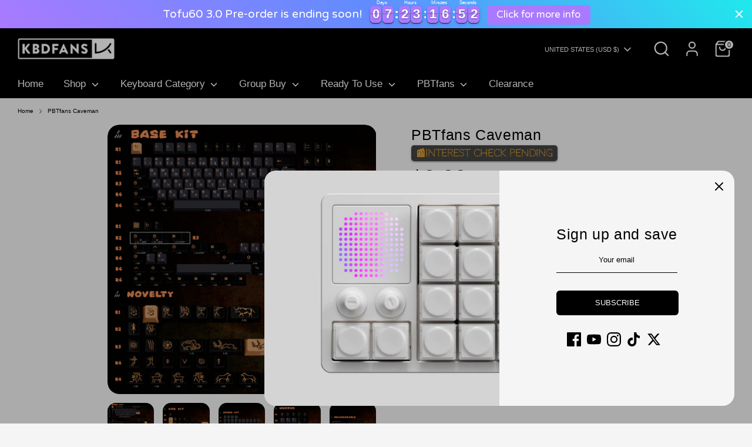

--- FILE ---
content_type: text/css
request_url: https://a.shgcdn2.com/css-2025-08-04-5653/68512b8189840814b1179a2d_68512b8189840814b1179c2a.css
body_size: 5676
content:
.shg-box{position:relative;display:flex;width:100%;flex-direction:column;flex:1 1 auto}.shg-box>.shg-box-content{z-index:4;position:relative}.shg-box-vertical-align-wrapper,.shg-box-vertical-center-wrapper{display:flex;width:100%}.shg-box-vertical-align-top{justify-content:flex-start}.shg-box-vertical-align-center,.shg-box-vertical-center{justify-content:center}.shg-box-vertical-align-bottom{justify-content:flex-end}.shg-box-overlay{position:absolute;top:0;left:0;right:0;bottom:0;z-index:3;pointer-events:none}.shg-box-video-wrapper{position:absolute;top:0;left:0;right:0;bottom:0;overflow:hidden}#s-b0b5453f-0e24-4e64-b3ef-f3bd17cc85e1{padding-top:10px;padding-bottom:10px;min-height:50px;background-color:#040200}#s-b0b5453f-0e24-4e64-b3ef-f3bd17cc85e1>.shg-box-overlay{background-color:#fff;opacity:0;display:block}#s-b0b5453f-0e24-4e64-b3ef-f3bd17cc85e1.shg-box.shg-c{justify-content:center}.shg-row{display:flex;flex-wrap:wrap;min-height:inherit;max-height:inherit;justify-content:space-between}.shg-row>*{min-height:inherit;max-height:inherit}[class*=shg-c-xs],[class*=shg-c-sm],[class*=shg-c-md],[class*=shg-c-lg]{position:relative}.shg-row>div:empty{display:block}@media (min-width: 0px){[id="s-364cfd36-1fe4-4c0a-93a2-49cd0664125e"]>.shg-row>.shg-c-xs-12{width:100%}}@media (min-width: 768px){[id="s-364cfd36-1fe4-4c0a-93a2-49cd0664125e"]>.shg-row>.shg-c-sm-1{width:calc(8.333333333333334% - 20.0px)}[id="s-364cfd36-1fe4-4c0a-93a2-49cd0664125e"]>.shg-row>.shg-c-sm-10{width:calc(83.33333333333334% - 20.0px)}}@media (min-width: 992px){[id="s-364cfd36-1fe4-4c0a-93a2-49cd0664125e"]>.shg-row>.shg-c-md-1{width:calc(8.333333333333334% - 20.0px)}[id="s-364cfd36-1fe4-4c0a-93a2-49cd0664125e"]>.shg-row>.shg-c-md-10{width:calc(83.33333333333334% - 20.0px)}}@media (min-width: 1200px){[id="s-364cfd36-1fe4-4c0a-93a2-49cd0664125e"]>.shg-row>.shg-c-lg-1{width:calc(8.333333333333334% - 20.0px)}[id="s-364cfd36-1fe4-4c0a-93a2-49cd0664125e"]>.shg-row>.shg-c-lg-10{width:calc(83.33333333333334% - 20.0px)}}@media (min-width: 0px){[id="s-d8cd8fcc-9c40-4d7a-a459-efcc9e2acfba"]>.shg-row>.shg-c-xs-12{width:100%}}@media (min-width: 768px){[id="s-d8cd8fcc-9c40-4d7a-a459-efcc9e2acfba"]>.shg-row>.shg-c-sm-6{width:calc(50.0% - 15.0px)}}@media (min-width: 992px){[id="s-d8cd8fcc-9c40-4d7a-a459-efcc9e2acfba"]>.shg-row>.shg-c-md-6{width:calc(50.0% - 15.0px)}}@media (min-width: 1200px){[id="s-d8cd8fcc-9c40-4d7a-a459-efcc9e2acfba"]>.shg-row>.shg-c-lg-6{width:calc(50.0% - 15.0px)}}.shogun-accordion-wrapper .shogun-accordion{margin-bottom:0;border-radius:4px}.shogun-accordion{margin-bottom:20px;border-radius:4px;box-shadow:0 1px 1px rgba(0,0,0,0.05);overflow:hidden}.shogun-accordion-wrapper .shogun-accordion+.shogun-accordion{margin-top:5px}.shogun-accordion-header{display:flex;align-items:center;justify-content:space-between;position:relative}.shogun-accordion-heading{color:#333;border-bottom:0;border-top-left-radius:3px;border-top-right-radius:3px;cursor:pointer}.shogun-accordion-title{margin:0 !important;padding:0 !important;cursor:pointer;text-decoration:none;flex:1;-webkit-user-select:none;-moz-user-select:none;user-select:none}.shogun-accordion-body{display:none;opacity:0;transition:opacity 0.5s linear}.shogun-accordion-body.shogun-accordion-active{display:block;opacity:1;visibility:visible}.shogun-accordion-icon{display:flex;justify-content:center;align-items:center;margin-left:1.2em}.shogun-accordion-icon>span{transition:0.3s transform;position:absolute;right:0;font-size:1.2em}.shogun-accordion-icon.shogun-icon-chevron>span::after{content:"▸"}.shogun-accordion.shogun-accordion-active>.shogun-accordion-heading .shogun-accordion-icon.shogun-icon-chevron>span{transform:rotate(90deg)}.shogun-accordion-icon.shogun-icon-plus>span::after{content:"＋"}.shogun-accordion.shogun-accordion-active>.shogun-accordion-heading .shogun-accordion-icon.shogun-icon-plus>span{transform:rotate(-225deg)}#s-ee719e06-6b1f-4859-9202-88f5bf2c4f20>.shogun-accordion-wrapper>.shogun-accordion{border:1px solid #ddd}#s-ee719e06-6b1f-4859-9202-88f5bf2c4f20>.shogun-accordion-wrapper>.shogun-accordion>.shogun-accordion-heading{background:#f3bf82;padding:10px}#s-ee719e06-6b1f-4859-9202-88f5bf2c4f20>.shogun-accordion-wrapper>.shogun-accordion>.shogun-accordion-heading>.shogun-accordion-header>.shogun-accordion-icon>span{color:#000}#s-ee719e06-6b1f-4859-9202-88f5bf2c4f20>.shogun-accordion-wrapper>.shogun-accordion>.shogun-accordion-body{background-color:#333238;border-top:1px solid #ddd}#s-ee719e06-6b1f-4859-9202-88f5bf2c4f20>.shogun-accordion-wrapper>.shogun-accordion>.shogun-accordion-heading>.shogun-accordion-header>.shogun-accordion-title{color:#000;text-align:left;font-family:Comfortaa;font-size:16px}#s-ee719e06-6b1f-4859-9202-88f5bf2c4f20>.shogun-accordion-wrapper>.shogun-accordion>.shogun-accordion-heading .shogun-accordion-icon{font-size:16px}.shg-rich-text{overflow-wrap:break-word}.shg-rich-text img{margin:0 20px}@media (max-width: 768px){.shg-rich-text img{display:block;float:none !important;margin:0 auto}}.shg-default-text-content *:first-child{margin-top:0}.shg-default-text-content{text-align:left}.shg-default-text-content p,.shg-default-text-content h1,.shg-default-text-content h2,.shg-default-text-content h3,.shg-default-text-content h4,.shg-default-text-content h5,.shg-default-text-content h6,.shg-default-text-content address,.shg-default-text-content pre,.shg-default-text-content div,.shg-default-text-content ol,.shg-default-text-content ul{background-color:transparent;border:0;border-radius:0;color:#000000;font-family:inherit;font-style:normal;margin-bottom:0;padding:0;text-align:left;text-transform:none}.shg-default-text-content h1,.shg-default-text-content h2,.shg-default-text-content h3,.shg-default-text-content h4,.shg-default-text-content h5,.shg-default-text-content h6{color:#000000;font-family:"Serif";font-weight:400}.shg-default-text-content a{background-color:inherit;color:inherit;cursor:pointer;font-family:inherit;font-style:inherit;text-decoration:underline;text-transform:inherit}.shg-default-text-content strong,.shg-default-text-content em{background-color:inherit;color:inherit;font-family:inherit;font-size:inherit;letter-spacing:inherit;line-height:inherit;text-align:inherit;text-transform:inherit}.shg-default-text-content em{font-weight:inherit}.shg-default-text-content strong{font-style:inherit;font-weight:700}.shg-default-text-content ::-moz-selection, .shg-default-text-content *::-moz-selection{background:#accef7}.shg-default-text-content ::selection,.shg-default-text-content *::selection{background:#accef7}.shg-default-text-content p{font-size:1em;font-weight:400;letter-spacing:-0.005em;line-height:1.714;margin-top:0.6em;color:#000000;font-family:"Serif"}.shg-default-text-content h1{font-size:1.714em;font-weight:500;letter-spacing:-0.01em;line-height:1.166;margin-top:0.67em}.shg-default-text-content h2{font-size:1.43em;font-weight:500;letter-spacing:-0.01em;line-height:1.2;margin-top:0.83em}.shg-default-text-content h3{font-size:1.142em;font-weight:500;letter-spacing:-0.008em;line-height:1.5;margin-top:1em}.shg-default-text-content h4{font-size:1em;font-weight:600;letter-spacing:-0.006em;line-height:1.428;margin-top:1.33em}.shg-default-text-content h5{font-size:0.857em;font-weight:600;letter-spacing:-0.003em;line-height:1.333;margin-top:1.43em}.shg-default-text-content h6{font-size:0.785em;font-weight:600;letter-spacing:-0.003em;line-height:1.454;margin-top:1.42em;text-transform:uppercase}.shg-default-text-content ul{list-style:disc}.shg-default-text-content ol{list-style:decimal}.shg-default-text-content ul,.shg-default-text-content ol{margin-block-end:1em;margin-block-start:1em;margin-bottom:0;margin-inline-end:0;margin-inline-start:0;margin-top:0;padding-inline-start:40px}.shg-default-text-content li{font-size:1em;font-weight:normal;letter-spacing:-0.005em;line-height:1;list-style:inherit;margin-top:0.67em}.shg-default-text-content pre{font-family:monospace;font-size:1em;font-weight:normal;letter-spacing:-0.005em;line-height:1.714;margin-top:1em;white-space:pre-wrap;word-break:normal}.shg-default-text-content address{font-size:1em;font-style:italic;font-weight:normal;letter-spacing:-0.005em;line-height:1.714;margin-top:0}.shg-default-text-content div{font-size:1em;font-weight:normal;letter-spacing:-0.005em;line-height:1.714;margin-bottom:0;margin-top:0.67em}.shg-theme-text-content h1,.shg-theme-text-content h2,.shg-theme-text-content h3,.shg-theme-text-content h4,.shg-theme-text-content h5,.shg-theme-text-content h6{color:#000000;font-family:"Serif";font-weight:400}.shg-theme-text-content p{color:#000000;font-family:"Serif";font-weight:400}#s-05facd1e-c765-4240-aaeb-3eba7692fb44>.shogun-accordion-wrapper>.shogun-accordion{border:1px solid #ddd}#s-05facd1e-c765-4240-aaeb-3eba7692fb44>.shogun-accordion-wrapper>.shogun-accordion>.shogun-accordion-heading{background:#f3bf82;padding:10px}#s-05facd1e-c765-4240-aaeb-3eba7692fb44>.shogun-accordion-wrapper>.shogun-accordion>.shogun-accordion-heading>.shogun-accordion-header>.shogun-accordion-icon>span{color:#000}#s-05facd1e-c765-4240-aaeb-3eba7692fb44>.shogun-accordion-wrapper>.shogun-accordion>.shogun-accordion-body{background-color:#333238;border-top:1px solid #ddd}#s-05facd1e-c765-4240-aaeb-3eba7692fb44>.shogun-accordion-wrapper>.shogun-accordion>.shogun-accordion-heading>.shogun-accordion-header>.shogun-accordion-title{color:#000;text-align:left;font-family:Comfortaa;font-size:16px}#s-05facd1e-c765-4240-aaeb-3eba7692fb44>.shogun-accordion-wrapper>.shogun-accordion>.shogun-accordion-heading .shogun-accordion-icon{font-size:16px}#s-19173d67-e430-4942-951d-311994e188d1>.shogun-accordion-wrapper>.shogun-accordion{border:1px solid #ddd}#s-19173d67-e430-4942-951d-311994e188d1>.shogun-accordion-wrapper>.shogun-accordion>.shogun-accordion-heading{background:#f3bf82;padding:10px}#s-19173d67-e430-4942-951d-311994e188d1>.shogun-accordion-wrapper>.shogun-accordion>.shogun-accordion-heading>.shogun-accordion-header>.shogun-accordion-icon>span{color:#000}#s-19173d67-e430-4942-951d-311994e188d1>.shogun-accordion-wrapper>.shogun-accordion>.shogun-accordion-body{background-color:#333238;border-top:1px solid #ddd}#s-19173d67-e430-4942-951d-311994e188d1>.shogun-accordion-wrapper>.shogun-accordion>.shogun-accordion-heading>.shogun-accordion-header>.shogun-accordion-title{color:#000;text-align:left;font-family:Comfortaa;font-size:16px}#s-19173d67-e430-4942-951d-311994e188d1>.shogun-accordion-wrapper>.shogun-accordion>.shogun-accordion-heading .shogun-accordion-icon{font-size:16px}#s-47f023d2-f0df-4f65-b4a9-0d006cd4d91c>.shogun-accordion-wrapper>.shogun-accordion{border:1px solid #ddd}#s-47f023d2-f0df-4f65-b4a9-0d006cd4d91c>.shogun-accordion-wrapper>.shogun-accordion>.shogun-accordion-heading{background:#f3bf82;padding:10px}#s-47f023d2-f0df-4f65-b4a9-0d006cd4d91c>.shogun-accordion-wrapper>.shogun-accordion>.shogun-accordion-heading>.shogun-accordion-header>.shogun-accordion-icon>span{color:#000}#s-47f023d2-f0df-4f65-b4a9-0d006cd4d91c>.shogun-accordion-wrapper>.shogun-accordion>.shogun-accordion-body{background-color:#333238;border-top:1px solid #ddd}#s-47f023d2-f0df-4f65-b4a9-0d006cd4d91c>.shogun-accordion-wrapper>.shogun-accordion>.shogun-accordion-heading>.shogun-accordion-header>.shogun-accordion-title{color:#000;text-align:left;font-family:Comfortaa;font-size:16px}#s-47f023d2-f0df-4f65-b4a9-0d006cd4d91c>.shogun-accordion-wrapper>.shogun-accordion>.shogun-accordion-heading .shogun-accordion-icon{font-size:16px}#s-e4c2aebe-8c52-4b38-81d6-ed7b7d3379e8>.shogun-accordion-wrapper>.shogun-accordion{border:1px solid #ddd}#s-e4c2aebe-8c52-4b38-81d6-ed7b7d3379e8>.shogun-accordion-wrapper>.shogun-accordion>.shogun-accordion-heading{background:#f3bf82;padding:10px}#s-e4c2aebe-8c52-4b38-81d6-ed7b7d3379e8>.shogun-accordion-wrapper>.shogun-accordion>.shogun-accordion-heading>.shogun-accordion-header>.shogun-accordion-icon>span{color:#000}#s-e4c2aebe-8c52-4b38-81d6-ed7b7d3379e8>.shogun-accordion-wrapper>.shogun-accordion>.shogun-accordion-body{background-color:#333238;border-top:1px solid #ddd}#s-e4c2aebe-8c52-4b38-81d6-ed7b7d3379e8>.shogun-accordion-wrapper>.shogun-accordion>.shogun-accordion-heading>.shogun-accordion-header>.shogun-accordion-title{color:#000;text-align:left;font-family:Comfortaa;font-size:16px}#s-e4c2aebe-8c52-4b38-81d6-ed7b7d3379e8>.shogun-accordion-wrapper>.shogun-accordion>.shogun-accordion-heading .shogun-accordion-icon{font-size:16px}.shg-align-container{box-sizing:border-box}.shg-image-content-wrapper{position:relative;height:100%;width:100%}.shogun-image-container.shg-align-left{text-align:left}.shogun-image-container.shg-align-center{text-align:center}.shogun-image-container.shg-align-right{text-align:right}.shogun-image-linked{cursor:pointer}.shogun-image-overlay{position:absolute;top:0;left:0;bottom:0;right:0;display:flex;flex-direction:column;padding:20px;align-items:center;justify-content:center;pointer-events:none}.shogun-image-overlay.shg-top-left{align-items:flex-start;justify-content:flex-start}.shogun-image-overlay.shg-top-center{align-items:flex-start;justify-content:center}.shogun-image-overlay.shg-top-right{align-items:flex-start;justify-content:flex-end}.shogun-image-overlay.shg-middle-left{align-items:center;justify-content:flex-start}.shogun-image-overlay.shg-middle-center{align-items:center;justify-content:center}.shogun-image-overlay.shg-middle-right{align-items:center;justify-content:flex-end}.shogun-image-overlay.shg-bottom-left{align-items:flex-end;justify-content:flex-start}.shogun-image-overlay.shg-bottom-center{align-items:flex-end;justify-content:center}.shogun-image-overlay.shg-bottom-right{align-items:flex-end;justify-content:flex-end}.shogun-image-overlay p{margin:0;padding:0;line-height:normal}.shogun-image-cover{-o-object-fit:cover;object-fit:cover;font-family:"object-fit: cover;";width:100%}.shogun-image-contain{font-family:"object-fit: contain;";-o-object-fit:contain;object-fit:contain;width:100%}.shogun-image-link{display:block;min-height:inherit;max-height:inherit;height:inherit;position:relative}img.shogun-image{display:block;margin:0 auto;max-width:100%}.shg-imageV2-content{text-align:initial}.shogun-image-content{display:flex;flex-direction:column;position:absolute;top:50%;left:50%;transform:translate(-50%, -50%);z-index:10;min-width:100%;min-height:100%;align-items:stretch}.shogun-image-content-linked,.shogun-image-content-not-linked{pointer-events:none}.shogun-image-content-not-linked>div{pointer-events:auto}.shogun-image-content-linked a,.shogun-image-content-linked button,.shogun-image-content-linked iframe,.shogun-image-content-linked .shg-box-linked{pointer-events:auto}.shogun-image-content-top{align-items:flex-start}.shogun-image-content-center{align-items:center}.shogun-image-content-bottom{align-items:flex-end}.shg-image-content-wrapper .shogun-image.hover~*{z-index:1}.shogun-image-content>*{flex-shrink:0;width:100%}#s-1ea697b9-1091-45e0-816b-e7d303e1438b{margin-top:5px;margin-bottom:5px;max-width:3840px;aspect-ratio:16/9;text-align:center}#s-1ea697b9-1091-45e0-816b-e7d303e1438b{margin:0 !important;overflow:visible}#s-1ea697b9-1091-45e0-816b-e7d303e1438b-root{position:relative;display:grid;grid-template-columns:1fr;grid-template-rows:1fr;grid-column-gap:0px;grid-row-gap:0px;overflow:visible}.shg-image-margin-container-s-1ea697b9-1091-45e0-816b-e7d303e1438b{overflow:visible;grid-column:1;grid-row:1;margin-top:5px;margin-bottom:5px}.shg-image-content-margin-container-s-1ea697b9-1091-45e0-816b-e7d303e1438b{pointer-events:none;grid-column:1;grid-row:1}@supports (aspect-ratio: 1/1){#s-1ea697b9-1091-45e0-816b-e7d303e1438b .shg-image-content-wrapper{aspect-ratio:16/9;min-width:100%;height:auto}#s-1ea697b9-1091-45e0-816b-e7d303e1438b .shogun-image-link{aspect-ratio:16/9;min-width:100%;height:auto}}@supports not (aspect-ratio: 1/1){#s-1ea697b9-1091-45e0-816b-e7d303e1438b .shg-image-content-wrapper{height:100%;width:100%}}.s-1ea697b9-1091-45e0-816b-e7d303e1438b.shogun-image-container{width:100%;height:auto}#s-1ea697b9-1091-45e0-816b-e7d303e1438b img.shogun-image{height:100%;width:100%;max-height:3840px}img.s-1ea697b9-1091-45e0-816b-e7d303e1438b.shogun-image{max-height:3840px}.s-1ea697b9-1091-45e0-816b-e7d303e1438b .shogun-image-content{justify-content:center}.s-1ea697b9-1091-45e0-816b-e7d303e1438b.shg-align-container{display:flex;justify-content:center}.s-1ea697b9-1091-45e0-816b-e7d303e1438b.shogun-image-container{display:inline-block;box-sizing:border-box}#s-1ea697b9-1091-45e0-816b-e7d303e1438b.shogun-image{box-sizing:border-box}@supports not (aspect-ratio: 1/1){.s-1ea697b9-1091-45e0-816b-e7d303e1438b{--shg-aspect-ratio: calc(16/9)}.s-1ea697b9-1091-45e0-816b-e7d303e1438b.shogun-image-container{position:relative}.s-1ea697b9-1091-45e0-816b-e7d303e1438b.shogun-image-container::before{float:left;padding-top:calc(1 / var(--shg-aspect-ratio) * 100%);content:''}.s-1ea697b9-1091-45e0-816b-e7d303e1438b.shogun-image-container::after{display:block;content:'';clear:both}.s-1ea697b9-1091-45e0-816b-e7d303e1438b img.shogun-image{position:absolute;top:0;left:0;width:100%;height:100%;max-width:3840px}}@media (min-width: 1200px){#s-1ea697b9-1091-45e0-816b-e7d303e1438b{margin:0 !important;overflow:visible}#s-1ea697b9-1091-45e0-816b-e7d303e1438b-root{position:relative;display:grid;grid-template-columns:1fr;grid-template-rows:1fr;grid-column-gap:0px;grid-row-gap:0px;overflow:visible}.shg-image-margin-container-s-1ea697b9-1091-45e0-816b-e7d303e1438b{overflow:visible;grid-column:1;grid-row:1}.shg-image-content-margin-container-s-1ea697b9-1091-45e0-816b-e7d303e1438b{pointer-events:none;grid-column:1;grid-row:1}@supports (aspect-ratio: 1 / 1){#s-1ea697b9-1091-45e0-816b-e7d303e1438b .shg-image-content-wrapper{aspect-ratio:16/9;min-width:100%;height:auto}#s-1ea697b9-1091-45e0-816b-e7d303e1438b .shogun-image-link{aspect-ratio:16/9;min-width:100%;height:auto}}@supports not (aspect-ratio: 1 / 1){#s-1ea697b9-1091-45e0-816b-e7d303e1438b .shg-image-content-wrapper{height:100%;width:100%}}.s-1ea697b9-1091-45e0-816b-e7d303e1438b.shogun-image-container{width:100%;height:auto}#s-1ea697b9-1091-45e0-816b-e7d303e1438b img.shogun-image{height:100%;width:100%;max-height:3840px}img.s-1ea697b9-1091-45e0-816b-e7d303e1438b.shogun-image{max-height:3840px}.s-1ea697b9-1091-45e0-816b-e7d303e1438b .shogun-image-content{justify-content:center}.s-1ea697b9-1091-45e0-816b-e7d303e1438b.shg-align-container{display:flex;justify-content:center}.s-1ea697b9-1091-45e0-816b-e7d303e1438b.shogun-image-container{display:inline-block;box-sizing:border-box}#s-1ea697b9-1091-45e0-816b-e7d303e1438b.shogun-image{box-sizing:border-box}@supports not (aspect-ratio: 1 / 1){.s-1ea697b9-1091-45e0-816b-e7d303e1438b{--shg-aspect-ratio: calc(16/9)}.s-1ea697b9-1091-45e0-816b-e7d303e1438b.shogun-image-container{position:relative}.s-1ea697b9-1091-45e0-816b-e7d303e1438b.shogun-image-container::before{float:left;padding-top:calc(1 / var(--shg-aspect-ratio) * 100%);content:''}.s-1ea697b9-1091-45e0-816b-e7d303e1438b.shogun-image-container::after{display:block;content:'';clear:both}.s-1ea697b9-1091-45e0-816b-e7d303e1438b img.shogun-image{position:absolute;top:0;left:0;width:100%;height:100%;max-width:3840px}}}@media (min-width: 992px) and (max-width: 1199px){#s-1ea697b9-1091-45e0-816b-e7d303e1438b{margin:0 !important;overflow:visible}#s-1ea697b9-1091-45e0-816b-e7d303e1438b-root{position:relative;display:grid;grid-template-columns:1fr;grid-template-rows:1fr;grid-column-gap:0px;grid-row-gap:0px;overflow:visible}.shg-image-margin-container-s-1ea697b9-1091-45e0-816b-e7d303e1438b{overflow:visible;grid-column:1;grid-row:1}.shg-image-content-margin-container-s-1ea697b9-1091-45e0-816b-e7d303e1438b{pointer-events:none;grid-column:1;grid-row:1}@supports (aspect-ratio: 1 / 1){#s-1ea697b9-1091-45e0-816b-e7d303e1438b .shg-image-content-wrapper{aspect-ratio:16/9;min-width:100%;height:auto}#s-1ea697b9-1091-45e0-816b-e7d303e1438b .shogun-image-link{aspect-ratio:16/9;min-width:100%;height:auto}}@supports not (aspect-ratio: 1 / 1){#s-1ea697b9-1091-45e0-816b-e7d303e1438b .shg-image-content-wrapper{height:100%;width:100%}}.s-1ea697b9-1091-45e0-816b-e7d303e1438b.shogun-image-container{width:100%;height:auto}#s-1ea697b9-1091-45e0-816b-e7d303e1438b img.shogun-image{height:100%;width:100%;max-height:3840px}img.s-1ea697b9-1091-45e0-816b-e7d303e1438b.shogun-image{max-height:3840px}.s-1ea697b9-1091-45e0-816b-e7d303e1438b .shogun-image-content{justify-content:center}.s-1ea697b9-1091-45e0-816b-e7d303e1438b.shg-align-container{display:flex;justify-content:center}.s-1ea697b9-1091-45e0-816b-e7d303e1438b.shogun-image-container{display:inline-block;box-sizing:border-box}#s-1ea697b9-1091-45e0-816b-e7d303e1438b.shogun-image{box-sizing:border-box}@supports not (aspect-ratio: 1 / 1){.s-1ea697b9-1091-45e0-816b-e7d303e1438b{--shg-aspect-ratio: calc(16/9)}.s-1ea697b9-1091-45e0-816b-e7d303e1438b.shogun-image-container{position:relative}.s-1ea697b9-1091-45e0-816b-e7d303e1438b.shogun-image-container::before{float:left;padding-top:calc(1 / var(--shg-aspect-ratio) * 100%);content:''}.s-1ea697b9-1091-45e0-816b-e7d303e1438b.shogun-image-container::after{display:block;content:'';clear:both}.s-1ea697b9-1091-45e0-816b-e7d303e1438b img.shogun-image{position:absolute;top:0;left:0;width:100%;height:100%;max-width:3840px}}}@media (min-width: 768px) and (max-width: 991px){#s-1ea697b9-1091-45e0-816b-e7d303e1438b{margin:0 !important;overflow:visible}#s-1ea697b9-1091-45e0-816b-e7d303e1438b-root{position:relative;display:grid;grid-template-columns:1fr;grid-template-rows:1fr;grid-column-gap:0px;grid-row-gap:0px;overflow:visible}.shg-image-margin-container-s-1ea697b9-1091-45e0-816b-e7d303e1438b{overflow:visible;grid-column:1;grid-row:1}.shg-image-content-margin-container-s-1ea697b9-1091-45e0-816b-e7d303e1438b{pointer-events:none;grid-column:1;grid-row:1}@supports (aspect-ratio: 1 / 1){#s-1ea697b9-1091-45e0-816b-e7d303e1438b .shg-image-content-wrapper{aspect-ratio:16/9;min-width:100%;height:auto}#s-1ea697b9-1091-45e0-816b-e7d303e1438b .shogun-image-link{aspect-ratio:16/9;min-width:100%;height:auto}}@supports not (aspect-ratio: 1 / 1){#s-1ea697b9-1091-45e0-816b-e7d303e1438b .shg-image-content-wrapper{height:100%;width:100%}}.s-1ea697b9-1091-45e0-816b-e7d303e1438b.shogun-image-container{width:100%;height:auto}#s-1ea697b9-1091-45e0-816b-e7d303e1438b img.shogun-image{height:100%;width:100%;max-height:3840px}img.s-1ea697b9-1091-45e0-816b-e7d303e1438b.shogun-image{max-height:3840px}.s-1ea697b9-1091-45e0-816b-e7d303e1438b .shogun-image-content{justify-content:center}.s-1ea697b9-1091-45e0-816b-e7d303e1438b.shg-align-container{display:flex;justify-content:center}.s-1ea697b9-1091-45e0-816b-e7d303e1438b.shogun-image-container{display:inline-block;box-sizing:border-box}#s-1ea697b9-1091-45e0-816b-e7d303e1438b.shogun-image{box-sizing:border-box}@supports not (aspect-ratio: 1 / 1){.s-1ea697b9-1091-45e0-816b-e7d303e1438b{--shg-aspect-ratio: calc(16/9)}.s-1ea697b9-1091-45e0-816b-e7d303e1438b.shogun-image-container{position:relative}.s-1ea697b9-1091-45e0-816b-e7d303e1438b.shogun-image-container::before{float:left;padding-top:calc(1 / var(--shg-aspect-ratio) * 100%);content:''}.s-1ea697b9-1091-45e0-816b-e7d303e1438b.shogun-image-container::after{display:block;content:'';clear:both}.s-1ea697b9-1091-45e0-816b-e7d303e1438b img.shogun-image{position:absolute;top:0;left:0;width:100%;height:100%;max-width:3840px}}}@media (max-width: 767px){#s-1ea697b9-1091-45e0-816b-e7d303e1438b{margin:0 !important;overflow:visible}#s-1ea697b9-1091-45e0-816b-e7d303e1438b-root{position:relative;display:grid;grid-template-columns:1fr;grid-template-rows:1fr;grid-column-gap:0px;grid-row-gap:0px;overflow:visible}.shg-image-margin-container-s-1ea697b9-1091-45e0-816b-e7d303e1438b{overflow:visible;grid-column:1;grid-row:1}.shg-image-content-margin-container-s-1ea697b9-1091-45e0-816b-e7d303e1438b{pointer-events:none;grid-column:1;grid-row:1}@supports (aspect-ratio: 1 / 1){#s-1ea697b9-1091-45e0-816b-e7d303e1438b .shg-image-content-wrapper{aspect-ratio:16/9;min-width:100%;height:auto}#s-1ea697b9-1091-45e0-816b-e7d303e1438b .shogun-image-link{aspect-ratio:16/9;min-width:100%;height:auto}}@supports not (aspect-ratio: 1 / 1){#s-1ea697b9-1091-45e0-816b-e7d303e1438b .shg-image-content-wrapper{height:100%;width:100%}}.s-1ea697b9-1091-45e0-816b-e7d303e1438b.shogun-image-container{width:100%;height:auto}#s-1ea697b9-1091-45e0-816b-e7d303e1438b img.shogun-image{height:100%;width:100%;max-height:3840px}img.s-1ea697b9-1091-45e0-816b-e7d303e1438b.shogun-image{max-height:3840px}.s-1ea697b9-1091-45e0-816b-e7d303e1438b .shogun-image-content{justify-content:center}.s-1ea697b9-1091-45e0-816b-e7d303e1438b.shg-align-container{display:flex;justify-content:center}.s-1ea697b9-1091-45e0-816b-e7d303e1438b.shogun-image-container{display:inline-block;box-sizing:border-box}#s-1ea697b9-1091-45e0-816b-e7d303e1438b.shogun-image{box-sizing:border-box}@supports not (aspect-ratio: 1 / 1){.s-1ea697b9-1091-45e0-816b-e7d303e1438b{--shg-aspect-ratio: calc(16/9)}.s-1ea697b9-1091-45e0-816b-e7d303e1438b.shogun-image-container{position:relative}.s-1ea697b9-1091-45e0-816b-e7d303e1438b.shogun-image-container::before{float:left;padding-top:calc(1 / var(--shg-aspect-ratio) * 100%);content:''}.s-1ea697b9-1091-45e0-816b-e7d303e1438b.shogun-image-container::after{display:block;content:'';clear:both}.s-1ea697b9-1091-45e0-816b-e7d303e1438b img.shogun-image{position:absolute;top:0;left:0;width:100%;height:100%;max-width:3840px}}}#s-066f74a3-a8c5-4d1a-9388-3b27e23697f2{margin-top:5px;margin-bottom:5px;max-width:3840px;aspect-ratio:16/9;text-align:center}#s-066f74a3-a8c5-4d1a-9388-3b27e23697f2{margin:0 !important;overflow:visible}#s-066f74a3-a8c5-4d1a-9388-3b27e23697f2-root{position:relative;display:grid;grid-template-columns:1fr;grid-template-rows:1fr;grid-column-gap:0px;grid-row-gap:0px;overflow:visible}.shg-image-margin-container-s-066f74a3-a8c5-4d1a-9388-3b27e23697f2{overflow:visible;grid-column:1;grid-row:1;margin-top:5px;margin-bottom:5px}.shg-image-content-margin-container-s-066f74a3-a8c5-4d1a-9388-3b27e23697f2{pointer-events:none;grid-column:1;grid-row:1}@supports (aspect-ratio: 1/1){#s-066f74a3-a8c5-4d1a-9388-3b27e23697f2 .shg-image-content-wrapper{aspect-ratio:16/9;min-width:100%;height:auto}#s-066f74a3-a8c5-4d1a-9388-3b27e23697f2 .shogun-image-link{aspect-ratio:16/9;min-width:100%;height:auto}}@supports not (aspect-ratio: 1/1){#s-066f74a3-a8c5-4d1a-9388-3b27e23697f2 .shg-image-content-wrapper{height:100%;width:100%}}.s-066f74a3-a8c5-4d1a-9388-3b27e23697f2.shogun-image-container{width:100%;height:auto}#s-066f74a3-a8c5-4d1a-9388-3b27e23697f2 img.shogun-image{height:100%;width:100%;max-height:3840px}img.s-066f74a3-a8c5-4d1a-9388-3b27e23697f2.shogun-image{max-height:3840px}.s-066f74a3-a8c5-4d1a-9388-3b27e23697f2 .shogun-image-content{justify-content:center}.s-066f74a3-a8c5-4d1a-9388-3b27e23697f2.shg-align-container{display:flex;justify-content:center}.s-066f74a3-a8c5-4d1a-9388-3b27e23697f2.shogun-image-container{display:inline-block;box-sizing:border-box}#s-066f74a3-a8c5-4d1a-9388-3b27e23697f2.shogun-image{box-sizing:border-box}@supports not (aspect-ratio: 1/1){.s-066f74a3-a8c5-4d1a-9388-3b27e23697f2{--shg-aspect-ratio: calc(16/9)}.s-066f74a3-a8c5-4d1a-9388-3b27e23697f2.shogun-image-container{position:relative}.s-066f74a3-a8c5-4d1a-9388-3b27e23697f2.shogun-image-container::before{float:left;padding-top:calc(1 / var(--shg-aspect-ratio) * 100%);content:''}.s-066f74a3-a8c5-4d1a-9388-3b27e23697f2.shogun-image-container::after{display:block;content:'';clear:both}.s-066f74a3-a8c5-4d1a-9388-3b27e23697f2 img.shogun-image{position:absolute;top:0;left:0;width:100%;height:100%;max-width:3840px}}@media (min-width: 1200px){#s-066f74a3-a8c5-4d1a-9388-3b27e23697f2{margin:0 !important;overflow:visible}#s-066f74a3-a8c5-4d1a-9388-3b27e23697f2-root{position:relative;display:grid;grid-template-columns:1fr;grid-template-rows:1fr;grid-column-gap:0px;grid-row-gap:0px;overflow:visible}.shg-image-margin-container-s-066f74a3-a8c5-4d1a-9388-3b27e23697f2{overflow:visible;grid-column:1;grid-row:1}.shg-image-content-margin-container-s-066f74a3-a8c5-4d1a-9388-3b27e23697f2{pointer-events:none;grid-column:1;grid-row:1}@supports (aspect-ratio: 1 / 1){#s-066f74a3-a8c5-4d1a-9388-3b27e23697f2 .shg-image-content-wrapper{aspect-ratio:16/9;min-width:100%;height:auto}#s-066f74a3-a8c5-4d1a-9388-3b27e23697f2 .shogun-image-link{aspect-ratio:16/9;min-width:100%;height:auto}}@supports not (aspect-ratio: 1 / 1){#s-066f74a3-a8c5-4d1a-9388-3b27e23697f2 .shg-image-content-wrapper{height:100%;width:100%}}.s-066f74a3-a8c5-4d1a-9388-3b27e23697f2.shogun-image-container{width:100%;height:auto}#s-066f74a3-a8c5-4d1a-9388-3b27e23697f2 img.shogun-image{height:100%;width:100%;max-height:3840px}img.s-066f74a3-a8c5-4d1a-9388-3b27e23697f2.shogun-image{max-height:3840px}.s-066f74a3-a8c5-4d1a-9388-3b27e23697f2 .shogun-image-content{justify-content:center}.s-066f74a3-a8c5-4d1a-9388-3b27e23697f2.shg-align-container{display:flex;justify-content:center}.s-066f74a3-a8c5-4d1a-9388-3b27e23697f2.shogun-image-container{display:inline-block;box-sizing:border-box}#s-066f74a3-a8c5-4d1a-9388-3b27e23697f2.shogun-image{box-sizing:border-box}@supports not (aspect-ratio: 1 / 1){.s-066f74a3-a8c5-4d1a-9388-3b27e23697f2{--shg-aspect-ratio: calc(16/9)}.s-066f74a3-a8c5-4d1a-9388-3b27e23697f2.shogun-image-container{position:relative}.s-066f74a3-a8c5-4d1a-9388-3b27e23697f2.shogun-image-container::before{float:left;padding-top:calc(1 / var(--shg-aspect-ratio) * 100%);content:''}.s-066f74a3-a8c5-4d1a-9388-3b27e23697f2.shogun-image-container::after{display:block;content:'';clear:both}.s-066f74a3-a8c5-4d1a-9388-3b27e23697f2 img.shogun-image{position:absolute;top:0;left:0;width:100%;height:100%;max-width:3840px}}}@media (min-width: 992px) and (max-width: 1199px){#s-066f74a3-a8c5-4d1a-9388-3b27e23697f2{margin:0 !important;overflow:visible}#s-066f74a3-a8c5-4d1a-9388-3b27e23697f2-root{position:relative;display:grid;grid-template-columns:1fr;grid-template-rows:1fr;grid-column-gap:0px;grid-row-gap:0px;overflow:visible}.shg-image-margin-container-s-066f74a3-a8c5-4d1a-9388-3b27e23697f2{overflow:visible;grid-column:1;grid-row:1}.shg-image-content-margin-container-s-066f74a3-a8c5-4d1a-9388-3b27e23697f2{pointer-events:none;grid-column:1;grid-row:1}@supports (aspect-ratio: 1 / 1){#s-066f74a3-a8c5-4d1a-9388-3b27e23697f2 .shg-image-content-wrapper{aspect-ratio:16/9;min-width:100%;height:auto}#s-066f74a3-a8c5-4d1a-9388-3b27e23697f2 .shogun-image-link{aspect-ratio:16/9;min-width:100%;height:auto}}@supports not (aspect-ratio: 1 / 1){#s-066f74a3-a8c5-4d1a-9388-3b27e23697f2 .shg-image-content-wrapper{height:100%;width:100%}}.s-066f74a3-a8c5-4d1a-9388-3b27e23697f2.shogun-image-container{width:100%;height:auto}#s-066f74a3-a8c5-4d1a-9388-3b27e23697f2 img.shogun-image{height:100%;width:100%;max-height:3840px}img.s-066f74a3-a8c5-4d1a-9388-3b27e23697f2.shogun-image{max-height:3840px}.s-066f74a3-a8c5-4d1a-9388-3b27e23697f2 .shogun-image-content{justify-content:center}.s-066f74a3-a8c5-4d1a-9388-3b27e23697f2.shg-align-container{display:flex;justify-content:center}.s-066f74a3-a8c5-4d1a-9388-3b27e23697f2.shogun-image-container{display:inline-block;box-sizing:border-box}#s-066f74a3-a8c5-4d1a-9388-3b27e23697f2.shogun-image{box-sizing:border-box}@supports not (aspect-ratio: 1 / 1){.s-066f74a3-a8c5-4d1a-9388-3b27e23697f2{--shg-aspect-ratio: calc(16/9)}.s-066f74a3-a8c5-4d1a-9388-3b27e23697f2.shogun-image-container{position:relative}.s-066f74a3-a8c5-4d1a-9388-3b27e23697f2.shogun-image-container::before{float:left;padding-top:calc(1 / var(--shg-aspect-ratio) * 100%);content:''}.s-066f74a3-a8c5-4d1a-9388-3b27e23697f2.shogun-image-container::after{display:block;content:'';clear:both}.s-066f74a3-a8c5-4d1a-9388-3b27e23697f2 img.shogun-image{position:absolute;top:0;left:0;width:100%;height:100%;max-width:3840px}}}@media (min-width: 768px) and (max-width: 991px){#s-066f74a3-a8c5-4d1a-9388-3b27e23697f2{margin:0 !important;overflow:visible}#s-066f74a3-a8c5-4d1a-9388-3b27e23697f2-root{position:relative;display:grid;grid-template-columns:1fr;grid-template-rows:1fr;grid-column-gap:0px;grid-row-gap:0px;overflow:visible}.shg-image-margin-container-s-066f74a3-a8c5-4d1a-9388-3b27e23697f2{overflow:visible;grid-column:1;grid-row:1}.shg-image-content-margin-container-s-066f74a3-a8c5-4d1a-9388-3b27e23697f2{pointer-events:none;grid-column:1;grid-row:1}@supports (aspect-ratio: 1 / 1){#s-066f74a3-a8c5-4d1a-9388-3b27e23697f2 .shg-image-content-wrapper{aspect-ratio:16/9;min-width:100%;height:auto}#s-066f74a3-a8c5-4d1a-9388-3b27e23697f2 .shogun-image-link{aspect-ratio:16/9;min-width:100%;height:auto}}@supports not (aspect-ratio: 1 / 1){#s-066f74a3-a8c5-4d1a-9388-3b27e23697f2 .shg-image-content-wrapper{height:100%;width:100%}}.s-066f74a3-a8c5-4d1a-9388-3b27e23697f2.shogun-image-container{width:100%;height:auto}#s-066f74a3-a8c5-4d1a-9388-3b27e23697f2 img.shogun-image{height:100%;width:100%;max-height:3840px}img.s-066f74a3-a8c5-4d1a-9388-3b27e23697f2.shogun-image{max-height:3840px}.s-066f74a3-a8c5-4d1a-9388-3b27e23697f2 .shogun-image-content{justify-content:center}.s-066f74a3-a8c5-4d1a-9388-3b27e23697f2.shg-align-container{display:flex;justify-content:center}.s-066f74a3-a8c5-4d1a-9388-3b27e23697f2.shogun-image-container{display:inline-block;box-sizing:border-box}#s-066f74a3-a8c5-4d1a-9388-3b27e23697f2.shogun-image{box-sizing:border-box}@supports not (aspect-ratio: 1 / 1){.s-066f74a3-a8c5-4d1a-9388-3b27e23697f2{--shg-aspect-ratio: calc(16/9)}.s-066f74a3-a8c5-4d1a-9388-3b27e23697f2.shogun-image-container{position:relative}.s-066f74a3-a8c5-4d1a-9388-3b27e23697f2.shogun-image-container::before{float:left;padding-top:calc(1 / var(--shg-aspect-ratio) * 100%);content:''}.s-066f74a3-a8c5-4d1a-9388-3b27e23697f2.shogun-image-container::after{display:block;content:'';clear:both}.s-066f74a3-a8c5-4d1a-9388-3b27e23697f2 img.shogun-image{position:absolute;top:0;left:0;width:100%;height:100%;max-width:3840px}}}@media (max-width: 767px){#s-066f74a3-a8c5-4d1a-9388-3b27e23697f2{margin:0 !important;overflow:visible}#s-066f74a3-a8c5-4d1a-9388-3b27e23697f2-root{position:relative;display:grid;grid-template-columns:1fr;grid-template-rows:1fr;grid-column-gap:0px;grid-row-gap:0px;overflow:visible}.shg-image-margin-container-s-066f74a3-a8c5-4d1a-9388-3b27e23697f2{overflow:visible;grid-column:1;grid-row:1}.shg-image-content-margin-container-s-066f74a3-a8c5-4d1a-9388-3b27e23697f2{pointer-events:none;grid-column:1;grid-row:1}@supports (aspect-ratio: 1 / 1){#s-066f74a3-a8c5-4d1a-9388-3b27e23697f2 .shg-image-content-wrapper{aspect-ratio:16/9;min-width:100%;height:auto}#s-066f74a3-a8c5-4d1a-9388-3b27e23697f2 .shogun-image-link{aspect-ratio:16/9;min-width:100%;height:auto}}@supports not (aspect-ratio: 1 / 1){#s-066f74a3-a8c5-4d1a-9388-3b27e23697f2 .shg-image-content-wrapper{height:100%;width:100%}}.s-066f74a3-a8c5-4d1a-9388-3b27e23697f2.shogun-image-container{width:100%;height:auto}#s-066f74a3-a8c5-4d1a-9388-3b27e23697f2 img.shogun-image{height:100%;width:100%;max-height:3840px}img.s-066f74a3-a8c5-4d1a-9388-3b27e23697f2.shogun-image{max-height:3840px}.s-066f74a3-a8c5-4d1a-9388-3b27e23697f2 .shogun-image-content{justify-content:center}.s-066f74a3-a8c5-4d1a-9388-3b27e23697f2.shg-align-container{display:flex;justify-content:center}.s-066f74a3-a8c5-4d1a-9388-3b27e23697f2.shogun-image-container{display:inline-block;box-sizing:border-box}#s-066f74a3-a8c5-4d1a-9388-3b27e23697f2.shogun-image{box-sizing:border-box}@supports not (aspect-ratio: 1 / 1){.s-066f74a3-a8c5-4d1a-9388-3b27e23697f2{--shg-aspect-ratio: calc(16/9)}.s-066f74a3-a8c5-4d1a-9388-3b27e23697f2.shogun-image-container{position:relative}.s-066f74a3-a8c5-4d1a-9388-3b27e23697f2.shogun-image-container::before{float:left;padding-top:calc(1 / var(--shg-aspect-ratio) * 100%);content:''}.s-066f74a3-a8c5-4d1a-9388-3b27e23697f2.shogun-image-container::after{display:block;content:'';clear:both}.s-066f74a3-a8c5-4d1a-9388-3b27e23697f2 img.shogun-image{position:absolute;top:0;left:0;width:100%;height:100%;max-width:3840px}}}#s-68a10304-9db5-48ca-8bb8-209f6a86df2e{margin-top:5px;margin-bottom:5px;max-width:3840px;aspect-ratio:16/9;text-align:center}#s-68a10304-9db5-48ca-8bb8-209f6a86df2e{margin:0 !important;overflow:visible}#s-68a10304-9db5-48ca-8bb8-209f6a86df2e-root{position:relative;display:grid;grid-template-columns:1fr;grid-template-rows:1fr;grid-column-gap:0px;grid-row-gap:0px;overflow:visible}.shg-image-margin-container-s-68a10304-9db5-48ca-8bb8-209f6a86df2e{overflow:visible;grid-column:1;grid-row:1;margin-top:5px;margin-bottom:5px}.shg-image-content-margin-container-s-68a10304-9db5-48ca-8bb8-209f6a86df2e{pointer-events:none;grid-column:1;grid-row:1}@supports (aspect-ratio: 1/1){#s-68a10304-9db5-48ca-8bb8-209f6a86df2e .shg-image-content-wrapper{aspect-ratio:16/9;min-width:100%;height:auto}#s-68a10304-9db5-48ca-8bb8-209f6a86df2e .shogun-image-link{aspect-ratio:16/9;min-width:100%;height:auto}}@supports not (aspect-ratio: 1/1){#s-68a10304-9db5-48ca-8bb8-209f6a86df2e .shg-image-content-wrapper{height:100%;width:100%}}.s-68a10304-9db5-48ca-8bb8-209f6a86df2e.shogun-image-container{width:100%;height:auto}#s-68a10304-9db5-48ca-8bb8-209f6a86df2e img.shogun-image{height:100%;width:100%;max-height:3840px}img.s-68a10304-9db5-48ca-8bb8-209f6a86df2e.shogun-image{max-height:3840px}.s-68a10304-9db5-48ca-8bb8-209f6a86df2e .shogun-image-content{justify-content:center}.s-68a10304-9db5-48ca-8bb8-209f6a86df2e.shg-align-container{display:flex;justify-content:center}.s-68a10304-9db5-48ca-8bb8-209f6a86df2e.shogun-image-container{display:inline-block;box-sizing:border-box}#s-68a10304-9db5-48ca-8bb8-209f6a86df2e.shogun-image{box-sizing:border-box}@supports not (aspect-ratio: 1/1){.s-68a10304-9db5-48ca-8bb8-209f6a86df2e{--shg-aspect-ratio: calc(16/9)}.s-68a10304-9db5-48ca-8bb8-209f6a86df2e.shogun-image-container{position:relative}.s-68a10304-9db5-48ca-8bb8-209f6a86df2e.shogun-image-container::before{float:left;padding-top:calc(1 / var(--shg-aspect-ratio) * 100%);content:''}.s-68a10304-9db5-48ca-8bb8-209f6a86df2e.shogun-image-container::after{display:block;content:'';clear:both}.s-68a10304-9db5-48ca-8bb8-209f6a86df2e img.shogun-image{position:absolute;top:0;left:0;width:100%;height:100%;max-width:3840px}}@media (min-width: 1200px){#s-68a10304-9db5-48ca-8bb8-209f6a86df2e{margin:0 !important;overflow:visible}#s-68a10304-9db5-48ca-8bb8-209f6a86df2e-root{position:relative;display:grid;grid-template-columns:1fr;grid-template-rows:1fr;grid-column-gap:0px;grid-row-gap:0px;overflow:visible}.shg-image-margin-container-s-68a10304-9db5-48ca-8bb8-209f6a86df2e{overflow:visible;grid-column:1;grid-row:1}.shg-image-content-margin-container-s-68a10304-9db5-48ca-8bb8-209f6a86df2e{pointer-events:none;grid-column:1;grid-row:1}@supports (aspect-ratio: 1 / 1){#s-68a10304-9db5-48ca-8bb8-209f6a86df2e .shg-image-content-wrapper{aspect-ratio:16/9;min-width:100%;height:auto}#s-68a10304-9db5-48ca-8bb8-209f6a86df2e .shogun-image-link{aspect-ratio:16/9;min-width:100%;height:auto}}@supports not (aspect-ratio: 1 / 1){#s-68a10304-9db5-48ca-8bb8-209f6a86df2e .shg-image-content-wrapper{height:100%;width:100%}}.s-68a10304-9db5-48ca-8bb8-209f6a86df2e.shogun-image-container{width:100%;height:auto}#s-68a10304-9db5-48ca-8bb8-209f6a86df2e img.shogun-image{height:100%;width:100%;max-height:3840px}img.s-68a10304-9db5-48ca-8bb8-209f6a86df2e.shogun-image{max-height:3840px}.s-68a10304-9db5-48ca-8bb8-209f6a86df2e .shogun-image-content{justify-content:center}.s-68a10304-9db5-48ca-8bb8-209f6a86df2e.shg-align-container{display:flex;justify-content:center}.s-68a10304-9db5-48ca-8bb8-209f6a86df2e.shogun-image-container{display:inline-block;box-sizing:border-box}#s-68a10304-9db5-48ca-8bb8-209f6a86df2e.shogun-image{box-sizing:border-box}@supports not (aspect-ratio: 1 / 1){.s-68a10304-9db5-48ca-8bb8-209f6a86df2e{--shg-aspect-ratio: calc(16/9)}.s-68a10304-9db5-48ca-8bb8-209f6a86df2e.shogun-image-container{position:relative}.s-68a10304-9db5-48ca-8bb8-209f6a86df2e.shogun-image-container::before{float:left;padding-top:calc(1 / var(--shg-aspect-ratio) * 100%);content:''}.s-68a10304-9db5-48ca-8bb8-209f6a86df2e.shogun-image-container::after{display:block;content:'';clear:both}.s-68a10304-9db5-48ca-8bb8-209f6a86df2e img.shogun-image{position:absolute;top:0;left:0;width:100%;height:100%;max-width:3840px}}}@media (min-width: 992px) and (max-width: 1199px){#s-68a10304-9db5-48ca-8bb8-209f6a86df2e{margin:0 !important;overflow:visible}#s-68a10304-9db5-48ca-8bb8-209f6a86df2e-root{position:relative;display:grid;grid-template-columns:1fr;grid-template-rows:1fr;grid-column-gap:0px;grid-row-gap:0px;overflow:visible}.shg-image-margin-container-s-68a10304-9db5-48ca-8bb8-209f6a86df2e{overflow:visible;grid-column:1;grid-row:1}.shg-image-content-margin-container-s-68a10304-9db5-48ca-8bb8-209f6a86df2e{pointer-events:none;grid-column:1;grid-row:1}@supports (aspect-ratio: 1 / 1){#s-68a10304-9db5-48ca-8bb8-209f6a86df2e .shg-image-content-wrapper{aspect-ratio:16/9;min-width:100%;height:auto}#s-68a10304-9db5-48ca-8bb8-209f6a86df2e .shogun-image-link{aspect-ratio:16/9;min-width:100%;height:auto}}@supports not (aspect-ratio: 1 / 1){#s-68a10304-9db5-48ca-8bb8-209f6a86df2e .shg-image-content-wrapper{height:100%;width:100%}}.s-68a10304-9db5-48ca-8bb8-209f6a86df2e.shogun-image-container{width:100%;height:auto}#s-68a10304-9db5-48ca-8bb8-209f6a86df2e img.shogun-image{height:100%;width:100%;max-height:3840px}img.s-68a10304-9db5-48ca-8bb8-209f6a86df2e.shogun-image{max-height:3840px}.s-68a10304-9db5-48ca-8bb8-209f6a86df2e .shogun-image-content{justify-content:center}.s-68a10304-9db5-48ca-8bb8-209f6a86df2e.shg-align-container{display:flex;justify-content:center}.s-68a10304-9db5-48ca-8bb8-209f6a86df2e.shogun-image-container{display:inline-block;box-sizing:border-box}#s-68a10304-9db5-48ca-8bb8-209f6a86df2e.shogun-image{box-sizing:border-box}@supports not (aspect-ratio: 1 / 1){.s-68a10304-9db5-48ca-8bb8-209f6a86df2e{--shg-aspect-ratio: calc(16/9)}.s-68a10304-9db5-48ca-8bb8-209f6a86df2e.shogun-image-container{position:relative}.s-68a10304-9db5-48ca-8bb8-209f6a86df2e.shogun-image-container::before{float:left;padding-top:calc(1 / var(--shg-aspect-ratio) * 100%);content:''}.s-68a10304-9db5-48ca-8bb8-209f6a86df2e.shogun-image-container::after{display:block;content:'';clear:both}.s-68a10304-9db5-48ca-8bb8-209f6a86df2e img.shogun-image{position:absolute;top:0;left:0;width:100%;height:100%;max-width:3840px}}}@media (min-width: 768px) and (max-width: 991px){#s-68a10304-9db5-48ca-8bb8-209f6a86df2e{margin:0 !important;overflow:visible}#s-68a10304-9db5-48ca-8bb8-209f6a86df2e-root{position:relative;display:grid;grid-template-columns:1fr;grid-template-rows:1fr;grid-column-gap:0px;grid-row-gap:0px;overflow:visible}.shg-image-margin-container-s-68a10304-9db5-48ca-8bb8-209f6a86df2e{overflow:visible;grid-column:1;grid-row:1}.shg-image-content-margin-container-s-68a10304-9db5-48ca-8bb8-209f6a86df2e{pointer-events:none;grid-column:1;grid-row:1}@supports (aspect-ratio: 1 / 1){#s-68a10304-9db5-48ca-8bb8-209f6a86df2e .shg-image-content-wrapper{aspect-ratio:16/9;min-width:100%;height:auto}#s-68a10304-9db5-48ca-8bb8-209f6a86df2e .shogun-image-link{aspect-ratio:16/9;min-width:100%;height:auto}}@supports not (aspect-ratio: 1 / 1){#s-68a10304-9db5-48ca-8bb8-209f6a86df2e .shg-image-content-wrapper{height:100%;width:100%}}.s-68a10304-9db5-48ca-8bb8-209f6a86df2e.shogun-image-container{width:100%;height:auto}#s-68a10304-9db5-48ca-8bb8-209f6a86df2e img.shogun-image{height:100%;width:100%;max-height:3840px}img.s-68a10304-9db5-48ca-8bb8-209f6a86df2e.shogun-image{max-height:3840px}.s-68a10304-9db5-48ca-8bb8-209f6a86df2e .shogun-image-content{justify-content:center}.s-68a10304-9db5-48ca-8bb8-209f6a86df2e.shg-align-container{display:flex;justify-content:center}.s-68a10304-9db5-48ca-8bb8-209f6a86df2e.shogun-image-container{display:inline-block;box-sizing:border-box}#s-68a10304-9db5-48ca-8bb8-209f6a86df2e.shogun-image{box-sizing:border-box}@supports not (aspect-ratio: 1 / 1){.s-68a10304-9db5-48ca-8bb8-209f6a86df2e{--shg-aspect-ratio: calc(16/9)}.s-68a10304-9db5-48ca-8bb8-209f6a86df2e.shogun-image-container{position:relative}.s-68a10304-9db5-48ca-8bb8-209f6a86df2e.shogun-image-container::before{float:left;padding-top:calc(1 / var(--shg-aspect-ratio) * 100%);content:''}.s-68a10304-9db5-48ca-8bb8-209f6a86df2e.shogun-image-container::after{display:block;content:'';clear:both}.s-68a10304-9db5-48ca-8bb8-209f6a86df2e img.shogun-image{position:absolute;top:0;left:0;width:100%;height:100%;max-width:3840px}}}@media (max-width: 767px){#s-68a10304-9db5-48ca-8bb8-209f6a86df2e{margin:0 !important;overflow:visible}#s-68a10304-9db5-48ca-8bb8-209f6a86df2e-root{position:relative;display:grid;grid-template-columns:1fr;grid-template-rows:1fr;grid-column-gap:0px;grid-row-gap:0px;overflow:visible}.shg-image-margin-container-s-68a10304-9db5-48ca-8bb8-209f6a86df2e{overflow:visible;grid-column:1;grid-row:1}.shg-image-content-margin-container-s-68a10304-9db5-48ca-8bb8-209f6a86df2e{pointer-events:none;grid-column:1;grid-row:1}@supports (aspect-ratio: 1 / 1){#s-68a10304-9db5-48ca-8bb8-209f6a86df2e .shg-image-content-wrapper{aspect-ratio:16/9;min-width:100%;height:auto}#s-68a10304-9db5-48ca-8bb8-209f6a86df2e .shogun-image-link{aspect-ratio:16/9;min-width:100%;height:auto}}@supports not (aspect-ratio: 1 / 1){#s-68a10304-9db5-48ca-8bb8-209f6a86df2e .shg-image-content-wrapper{height:100%;width:100%}}.s-68a10304-9db5-48ca-8bb8-209f6a86df2e.shogun-image-container{width:100%;height:auto}#s-68a10304-9db5-48ca-8bb8-209f6a86df2e img.shogun-image{height:100%;width:100%;max-height:3840px}img.s-68a10304-9db5-48ca-8bb8-209f6a86df2e.shogun-image{max-height:3840px}.s-68a10304-9db5-48ca-8bb8-209f6a86df2e .shogun-image-content{justify-content:center}.s-68a10304-9db5-48ca-8bb8-209f6a86df2e.shg-align-container{display:flex;justify-content:center}.s-68a10304-9db5-48ca-8bb8-209f6a86df2e.shogun-image-container{display:inline-block;box-sizing:border-box}#s-68a10304-9db5-48ca-8bb8-209f6a86df2e.shogun-image{box-sizing:border-box}@supports not (aspect-ratio: 1 / 1){.s-68a10304-9db5-48ca-8bb8-209f6a86df2e{--shg-aspect-ratio: calc(16/9)}.s-68a10304-9db5-48ca-8bb8-209f6a86df2e.shogun-image-container{position:relative}.s-68a10304-9db5-48ca-8bb8-209f6a86df2e.shogun-image-container::before{float:left;padding-top:calc(1 / var(--shg-aspect-ratio) * 100%);content:''}.s-68a10304-9db5-48ca-8bb8-209f6a86df2e.shogun-image-container::after{display:block;content:'';clear:both}.s-68a10304-9db5-48ca-8bb8-209f6a86df2e img.shogun-image{position:absolute;top:0;left:0;width:100%;height:100%;max-width:3840px}}}@media (min-width: 0px){[id="s-1d1c8c4e-05e5-4650-8577-c7e2f2922f3e"]>.shg-row>.shg-c-xs-12{width:100%}}@media (min-width: 768px){[id="s-1d1c8c4e-05e5-4650-8577-c7e2f2922f3e"]>.shg-row>.shg-c-sm-6{width:calc(50.0% - 5.0px)}}@media (min-width: 992px){[id="s-1d1c8c4e-05e5-4650-8577-c7e2f2922f3e"]>.shg-row>.shg-c-md-6{width:calc(50.0% - 5.0px)}}@media (min-width: 1200px){[id="s-1d1c8c4e-05e5-4650-8577-c7e2f2922f3e"]>.shg-row>.shg-c-lg-6{width:calc(50.0% - 5.0px)}}#s-cc1e191e-af1d-48ec-b792-7590b89b5082{margin-top:5px;margin-bottom:5px;max-width:3840px;aspect-ratio:16/9;text-align:center}#s-cc1e191e-af1d-48ec-b792-7590b89b5082{margin:0 !important;overflow:visible}#s-cc1e191e-af1d-48ec-b792-7590b89b5082-root{position:relative;display:grid;grid-template-columns:1fr;grid-template-rows:1fr;grid-column-gap:0px;grid-row-gap:0px;overflow:visible}.shg-image-margin-container-s-cc1e191e-af1d-48ec-b792-7590b89b5082{overflow:visible;grid-column:1;grid-row:1;margin-top:5px;margin-bottom:5px}.shg-image-content-margin-container-s-cc1e191e-af1d-48ec-b792-7590b89b5082{pointer-events:none;grid-column:1;grid-row:1}@supports (aspect-ratio: 1/1){#s-cc1e191e-af1d-48ec-b792-7590b89b5082 .shg-image-content-wrapper{aspect-ratio:16/9;min-width:100%;height:auto}#s-cc1e191e-af1d-48ec-b792-7590b89b5082 .shogun-image-link{aspect-ratio:16/9;min-width:100%;height:auto}}@supports not (aspect-ratio: 1/1){#s-cc1e191e-af1d-48ec-b792-7590b89b5082 .shg-image-content-wrapper{height:100%;width:100%}}.s-cc1e191e-af1d-48ec-b792-7590b89b5082.shogun-image-container{width:100%;height:auto}#s-cc1e191e-af1d-48ec-b792-7590b89b5082 img.shogun-image{height:100%;width:100%;max-height:3840px}img.s-cc1e191e-af1d-48ec-b792-7590b89b5082.shogun-image{max-height:3840px}.s-cc1e191e-af1d-48ec-b792-7590b89b5082 .shogun-image-content{justify-content:center}.s-cc1e191e-af1d-48ec-b792-7590b89b5082.shg-align-container{display:flex;justify-content:center}.s-cc1e191e-af1d-48ec-b792-7590b89b5082.shogun-image-container{display:inline-block;box-sizing:border-box}#s-cc1e191e-af1d-48ec-b792-7590b89b5082.shogun-image{box-sizing:border-box}@supports not (aspect-ratio: 1/1){.s-cc1e191e-af1d-48ec-b792-7590b89b5082{--shg-aspect-ratio: calc(16/9)}.s-cc1e191e-af1d-48ec-b792-7590b89b5082.shogun-image-container{position:relative}.s-cc1e191e-af1d-48ec-b792-7590b89b5082.shogun-image-container::before{float:left;padding-top:calc(1 / var(--shg-aspect-ratio) * 100%);content:''}.s-cc1e191e-af1d-48ec-b792-7590b89b5082.shogun-image-container::after{display:block;content:'';clear:both}.s-cc1e191e-af1d-48ec-b792-7590b89b5082 img.shogun-image{position:absolute;top:0;left:0;width:100%;height:100%;max-width:3840px}}@media (min-width: 1200px){#s-cc1e191e-af1d-48ec-b792-7590b89b5082{margin:0 !important;overflow:visible}#s-cc1e191e-af1d-48ec-b792-7590b89b5082-root{position:relative;display:grid;grid-template-columns:1fr;grid-template-rows:1fr;grid-column-gap:0px;grid-row-gap:0px;overflow:visible}.shg-image-margin-container-s-cc1e191e-af1d-48ec-b792-7590b89b5082{overflow:visible;grid-column:1;grid-row:1}.shg-image-content-margin-container-s-cc1e191e-af1d-48ec-b792-7590b89b5082{pointer-events:none;grid-column:1;grid-row:1}@supports (aspect-ratio: 1 / 1){#s-cc1e191e-af1d-48ec-b792-7590b89b5082 .shg-image-content-wrapper{aspect-ratio:16/9;min-width:100%;height:auto}#s-cc1e191e-af1d-48ec-b792-7590b89b5082 .shogun-image-link{aspect-ratio:16/9;min-width:100%;height:auto}}@supports not (aspect-ratio: 1 / 1){#s-cc1e191e-af1d-48ec-b792-7590b89b5082 .shg-image-content-wrapper{height:100%;width:100%}}.s-cc1e191e-af1d-48ec-b792-7590b89b5082.shogun-image-container{width:100%;height:auto}#s-cc1e191e-af1d-48ec-b792-7590b89b5082 img.shogun-image{height:100%;width:100%;max-height:3840px}img.s-cc1e191e-af1d-48ec-b792-7590b89b5082.shogun-image{max-height:3840px}.s-cc1e191e-af1d-48ec-b792-7590b89b5082 .shogun-image-content{justify-content:center}.s-cc1e191e-af1d-48ec-b792-7590b89b5082.shg-align-container{display:flex;justify-content:center}.s-cc1e191e-af1d-48ec-b792-7590b89b5082.shogun-image-container{display:inline-block;box-sizing:border-box}#s-cc1e191e-af1d-48ec-b792-7590b89b5082.shogun-image{box-sizing:border-box}@supports not (aspect-ratio: 1 / 1){.s-cc1e191e-af1d-48ec-b792-7590b89b5082{--shg-aspect-ratio: calc(16/9)}.s-cc1e191e-af1d-48ec-b792-7590b89b5082.shogun-image-container{position:relative}.s-cc1e191e-af1d-48ec-b792-7590b89b5082.shogun-image-container::before{float:left;padding-top:calc(1 / var(--shg-aspect-ratio) * 100%);content:''}.s-cc1e191e-af1d-48ec-b792-7590b89b5082.shogun-image-container::after{display:block;content:'';clear:both}.s-cc1e191e-af1d-48ec-b792-7590b89b5082 img.shogun-image{position:absolute;top:0;left:0;width:100%;height:100%;max-width:3840px}}}@media (min-width: 992px) and (max-width: 1199px){#s-cc1e191e-af1d-48ec-b792-7590b89b5082{margin:0 !important;overflow:visible}#s-cc1e191e-af1d-48ec-b792-7590b89b5082-root{position:relative;display:grid;grid-template-columns:1fr;grid-template-rows:1fr;grid-column-gap:0px;grid-row-gap:0px;overflow:visible}.shg-image-margin-container-s-cc1e191e-af1d-48ec-b792-7590b89b5082{overflow:visible;grid-column:1;grid-row:1}.shg-image-content-margin-container-s-cc1e191e-af1d-48ec-b792-7590b89b5082{pointer-events:none;grid-column:1;grid-row:1}@supports (aspect-ratio: 1 / 1){#s-cc1e191e-af1d-48ec-b792-7590b89b5082 .shg-image-content-wrapper{aspect-ratio:16/9;min-width:100%;height:auto}#s-cc1e191e-af1d-48ec-b792-7590b89b5082 .shogun-image-link{aspect-ratio:16/9;min-width:100%;height:auto}}@supports not (aspect-ratio: 1 / 1){#s-cc1e191e-af1d-48ec-b792-7590b89b5082 .shg-image-content-wrapper{height:100%;width:100%}}.s-cc1e191e-af1d-48ec-b792-7590b89b5082.shogun-image-container{width:100%;height:auto}#s-cc1e191e-af1d-48ec-b792-7590b89b5082 img.shogun-image{height:100%;width:100%;max-height:3840px}img.s-cc1e191e-af1d-48ec-b792-7590b89b5082.shogun-image{max-height:3840px}.s-cc1e191e-af1d-48ec-b792-7590b89b5082 .shogun-image-content{justify-content:center}.s-cc1e191e-af1d-48ec-b792-7590b89b5082.shg-align-container{display:flex;justify-content:center}.s-cc1e191e-af1d-48ec-b792-7590b89b5082.shogun-image-container{display:inline-block;box-sizing:border-box}#s-cc1e191e-af1d-48ec-b792-7590b89b5082.shogun-image{box-sizing:border-box}@supports not (aspect-ratio: 1 / 1){.s-cc1e191e-af1d-48ec-b792-7590b89b5082{--shg-aspect-ratio: calc(16/9)}.s-cc1e191e-af1d-48ec-b792-7590b89b5082.shogun-image-container{position:relative}.s-cc1e191e-af1d-48ec-b792-7590b89b5082.shogun-image-container::before{float:left;padding-top:calc(1 / var(--shg-aspect-ratio) * 100%);content:''}.s-cc1e191e-af1d-48ec-b792-7590b89b5082.shogun-image-container::after{display:block;content:'';clear:both}.s-cc1e191e-af1d-48ec-b792-7590b89b5082 img.shogun-image{position:absolute;top:0;left:0;width:100%;height:100%;max-width:3840px}}}@media (min-width: 768px) and (max-width: 991px){#s-cc1e191e-af1d-48ec-b792-7590b89b5082{margin:0 !important;overflow:visible}#s-cc1e191e-af1d-48ec-b792-7590b89b5082-root{position:relative;display:grid;grid-template-columns:1fr;grid-template-rows:1fr;grid-column-gap:0px;grid-row-gap:0px;overflow:visible}.shg-image-margin-container-s-cc1e191e-af1d-48ec-b792-7590b89b5082{overflow:visible;grid-column:1;grid-row:1}.shg-image-content-margin-container-s-cc1e191e-af1d-48ec-b792-7590b89b5082{pointer-events:none;grid-column:1;grid-row:1}@supports (aspect-ratio: 1 / 1){#s-cc1e191e-af1d-48ec-b792-7590b89b5082 .shg-image-content-wrapper{aspect-ratio:16/9;min-width:100%;height:auto}#s-cc1e191e-af1d-48ec-b792-7590b89b5082 .shogun-image-link{aspect-ratio:16/9;min-width:100%;height:auto}}@supports not (aspect-ratio: 1 / 1){#s-cc1e191e-af1d-48ec-b792-7590b89b5082 .shg-image-content-wrapper{height:100%;width:100%}}.s-cc1e191e-af1d-48ec-b792-7590b89b5082.shogun-image-container{width:100%;height:auto}#s-cc1e191e-af1d-48ec-b792-7590b89b5082 img.shogun-image{height:100%;width:100%;max-height:3840px}img.s-cc1e191e-af1d-48ec-b792-7590b89b5082.shogun-image{max-height:3840px}.s-cc1e191e-af1d-48ec-b792-7590b89b5082 .shogun-image-content{justify-content:center}.s-cc1e191e-af1d-48ec-b792-7590b89b5082.shg-align-container{display:flex;justify-content:center}.s-cc1e191e-af1d-48ec-b792-7590b89b5082.shogun-image-container{display:inline-block;box-sizing:border-box}#s-cc1e191e-af1d-48ec-b792-7590b89b5082.shogun-image{box-sizing:border-box}@supports not (aspect-ratio: 1 / 1){.s-cc1e191e-af1d-48ec-b792-7590b89b5082{--shg-aspect-ratio: calc(16/9)}.s-cc1e191e-af1d-48ec-b792-7590b89b5082.shogun-image-container{position:relative}.s-cc1e191e-af1d-48ec-b792-7590b89b5082.shogun-image-container::before{float:left;padding-top:calc(1 / var(--shg-aspect-ratio) * 100%);content:''}.s-cc1e191e-af1d-48ec-b792-7590b89b5082.shogun-image-container::after{display:block;content:'';clear:both}.s-cc1e191e-af1d-48ec-b792-7590b89b5082 img.shogun-image{position:absolute;top:0;left:0;width:100%;height:100%;max-width:3840px}}}@media (max-width: 767px){#s-cc1e191e-af1d-48ec-b792-7590b89b5082{margin:0 !important;overflow:visible}#s-cc1e191e-af1d-48ec-b792-7590b89b5082-root{position:relative;display:grid;grid-template-columns:1fr;grid-template-rows:1fr;grid-column-gap:0px;grid-row-gap:0px;overflow:visible}.shg-image-margin-container-s-cc1e191e-af1d-48ec-b792-7590b89b5082{overflow:visible;grid-column:1;grid-row:1}.shg-image-content-margin-container-s-cc1e191e-af1d-48ec-b792-7590b89b5082{pointer-events:none;grid-column:1;grid-row:1}@supports (aspect-ratio: 1 / 1){#s-cc1e191e-af1d-48ec-b792-7590b89b5082 .shg-image-content-wrapper{aspect-ratio:16/9;min-width:100%;height:auto}#s-cc1e191e-af1d-48ec-b792-7590b89b5082 .shogun-image-link{aspect-ratio:16/9;min-width:100%;height:auto}}@supports not (aspect-ratio: 1 / 1){#s-cc1e191e-af1d-48ec-b792-7590b89b5082 .shg-image-content-wrapper{height:100%;width:100%}}.s-cc1e191e-af1d-48ec-b792-7590b89b5082.shogun-image-container{width:100%;height:auto}#s-cc1e191e-af1d-48ec-b792-7590b89b5082 img.shogun-image{height:100%;width:100%;max-height:3840px}img.s-cc1e191e-af1d-48ec-b792-7590b89b5082.shogun-image{max-height:3840px}.s-cc1e191e-af1d-48ec-b792-7590b89b5082 .shogun-image-content{justify-content:center}.s-cc1e191e-af1d-48ec-b792-7590b89b5082.shg-align-container{display:flex;justify-content:center}.s-cc1e191e-af1d-48ec-b792-7590b89b5082.shogun-image-container{display:inline-block;box-sizing:border-box}#s-cc1e191e-af1d-48ec-b792-7590b89b5082.shogun-image{box-sizing:border-box}@supports not (aspect-ratio: 1 / 1){.s-cc1e191e-af1d-48ec-b792-7590b89b5082{--shg-aspect-ratio: calc(16/9)}.s-cc1e191e-af1d-48ec-b792-7590b89b5082.shogun-image-container{position:relative}.s-cc1e191e-af1d-48ec-b792-7590b89b5082.shogun-image-container::before{float:left;padding-top:calc(1 / var(--shg-aspect-ratio) * 100%);content:''}.s-cc1e191e-af1d-48ec-b792-7590b89b5082.shogun-image-container::after{display:block;content:'';clear:both}.s-cc1e191e-af1d-48ec-b792-7590b89b5082 img.shogun-image{position:absolute;top:0;left:0;width:100%;height:100%;max-width:3840px}}}#s-1542aae8-3e17-4f33-a0ab-9c2e7068024f{margin-top:5px;margin-bottom:5px;max-width:3840px;aspect-ratio:16/9;text-align:center}#s-1542aae8-3e17-4f33-a0ab-9c2e7068024f{margin:0 !important;overflow:visible}#s-1542aae8-3e17-4f33-a0ab-9c2e7068024f-root{position:relative;display:grid;grid-template-columns:1fr;grid-template-rows:1fr;grid-column-gap:0px;grid-row-gap:0px;overflow:visible}.shg-image-margin-container-s-1542aae8-3e17-4f33-a0ab-9c2e7068024f{overflow:visible;grid-column:1;grid-row:1;margin-top:5px;margin-bottom:5px}.shg-image-content-margin-container-s-1542aae8-3e17-4f33-a0ab-9c2e7068024f{pointer-events:none;grid-column:1;grid-row:1}@supports (aspect-ratio: 1/1){#s-1542aae8-3e17-4f33-a0ab-9c2e7068024f .shg-image-content-wrapper{aspect-ratio:16/9;min-width:100%;height:auto}#s-1542aae8-3e17-4f33-a0ab-9c2e7068024f .shogun-image-link{aspect-ratio:16/9;min-width:100%;height:auto}}@supports not (aspect-ratio: 1/1){#s-1542aae8-3e17-4f33-a0ab-9c2e7068024f .shg-image-content-wrapper{height:100%;width:100%}}.s-1542aae8-3e17-4f33-a0ab-9c2e7068024f.shogun-image-container{width:100%;height:auto}#s-1542aae8-3e17-4f33-a0ab-9c2e7068024f img.shogun-image{height:100%;width:100%;max-height:3840px}img.s-1542aae8-3e17-4f33-a0ab-9c2e7068024f.shogun-image{max-height:3840px}.s-1542aae8-3e17-4f33-a0ab-9c2e7068024f .shogun-image-content{justify-content:center}.s-1542aae8-3e17-4f33-a0ab-9c2e7068024f.shg-align-container{display:flex;justify-content:center}.s-1542aae8-3e17-4f33-a0ab-9c2e7068024f.shogun-image-container{display:inline-block;box-sizing:border-box}#s-1542aae8-3e17-4f33-a0ab-9c2e7068024f.shogun-image{box-sizing:border-box}@supports not (aspect-ratio: 1/1){.s-1542aae8-3e17-4f33-a0ab-9c2e7068024f{--shg-aspect-ratio: calc(16/9)}.s-1542aae8-3e17-4f33-a0ab-9c2e7068024f.shogun-image-container{position:relative}.s-1542aae8-3e17-4f33-a0ab-9c2e7068024f.shogun-image-container::before{float:left;padding-top:calc(1 / var(--shg-aspect-ratio) * 100%);content:''}.s-1542aae8-3e17-4f33-a0ab-9c2e7068024f.shogun-image-container::after{display:block;content:'';clear:both}.s-1542aae8-3e17-4f33-a0ab-9c2e7068024f img.shogun-image{position:absolute;top:0;left:0;width:100%;height:100%;max-width:3840px}}@media (min-width: 1200px){#s-1542aae8-3e17-4f33-a0ab-9c2e7068024f{margin:0 !important;overflow:visible}#s-1542aae8-3e17-4f33-a0ab-9c2e7068024f-root{position:relative;display:grid;grid-template-columns:1fr;grid-template-rows:1fr;grid-column-gap:0px;grid-row-gap:0px;overflow:visible}.shg-image-margin-container-s-1542aae8-3e17-4f33-a0ab-9c2e7068024f{overflow:visible;grid-column:1;grid-row:1}.shg-image-content-margin-container-s-1542aae8-3e17-4f33-a0ab-9c2e7068024f{pointer-events:none;grid-column:1;grid-row:1}@supports (aspect-ratio: 1 / 1){#s-1542aae8-3e17-4f33-a0ab-9c2e7068024f .shg-image-content-wrapper{aspect-ratio:16/9;min-width:100%;height:auto}#s-1542aae8-3e17-4f33-a0ab-9c2e7068024f .shogun-image-link{aspect-ratio:16/9;min-width:100%;height:auto}}@supports not (aspect-ratio: 1 / 1){#s-1542aae8-3e17-4f33-a0ab-9c2e7068024f .shg-image-content-wrapper{height:100%;width:100%}}.s-1542aae8-3e17-4f33-a0ab-9c2e7068024f.shogun-image-container{width:100%;height:auto}#s-1542aae8-3e17-4f33-a0ab-9c2e7068024f img.shogun-image{height:100%;width:100%;max-height:3840px}img.s-1542aae8-3e17-4f33-a0ab-9c2e7068024f.shogun-image{max-height:3840px}.s-1542aae8-3e17-4f33-a0ab-9c2e7068024f .shogun-image-content{justify-content:center}.s-1542aae8-3e17-4f33-a0ab-9c2e7068024f.shg-align-container{display:flex;justify-content:center}.s-1542aae8-3e17-4f33-a0ab-9c2e7068024f.shogun-image-container{display:inline-block;box-sizing:border-box}#s-1542aae8-3e17-4f33-a0ab-9c2e7068024f.shogun-image{box-sizing:border-box}@supports not (aspect-ratio: 1 / 1){.s-1542aae8-3e17-4f33-a0ab-9c2e7068024f{--shg-aspect-ratio: calc(16/9)}.s-1542aae8-3e17-4f33-a0ab-9c2e7068024f.shogun-image-container{position:relative}.s-1542aae8-3e17-4f33-a0ab-9c2e7068024f.shogun-image-container::before{float:left;padding-top:calc(1 / var(--shg-aspect-ratio) * 100%);content:''}.s-1542aae8-3e17-4f33-a0ab-9c2e7068024f.shogun-image-container::after{display:block;content:'';clear:both}.s-1542aae8-3e17-4f33-a0ab-9c2e7068024f img.shogun-image{position:absolute;top:0;left:0;width:100%;height:100%;max-width:3840px}}}@media (min-width: 992px) and (max-width: 1199px){#s-1542aae8-3e17-4f33-a0ab-9c2e7068024f{margin:0 !important;overflow:visible}#s-1542aae8-3e17-4f33-a0ab-9c2e7068024f-root{position:relative;display:grid;grid-template-columns:1fr;grid-template-rows:1fr;grid-column-gap:0px;grid-row-gap:0px;overflow:visible}.shg-image-margin-container-s-1542aae8-3e17-4f33-a0ab-9c2e7068024f{overflow:visible;grid-column:1;grid-row:1}.shg-image-content-margin-container-s-1542aae8-3e17-4f33-a0ab-9c2e7068024f{pointer-events:none;grid-column:1;grid-row:1}@supports (aspect-ratio: 1 / 1){#s-1542aae8-3e17-4f33-a0ab-9c2e7068024f .shg-image-content-wrapper{aspect-ratio:16/9;min-width:100%;height:auto}#s-1542aae8-3e17-4f33-a0ab-9c2e7068024f .shogun-image-link{aspect-ratio:16/9;min-width:100%;height:auto}}@supports not (aspect-ratio: 1 / 1){#s-1542aae8-3e17-4f33-a0ab-9c2e7068024f .shg-image-content-wrapper{height:100%;width:100%}}.s-1542aae8-3e17-4f33-a0ab-9c2e7068024f.shogun-image-container{width:100%;height:auto}#s-1542aae8-3e17-4f33-a0ab-9c2e7068024f img.shogun-image{height:100%;width:100%;max-height:3840px}img.s-1542aae8-3e17-4f33-a0ab-9c2e7068024f.shogun-image{max-height:3840px}.s-1542aae8-3e17-4f33-a0ab-9c2e7068024f .shogun-image-content{justify-content:center}.s-1542aae8-3e17-4f33-a0ab-9c2e7068024f.shg-align-container{display:flex;justify-content:center}.s-1542aae8-3e17-4f33-a0ab-9c2e7068024f.shogun-image-container{display:inline-block;box-sizing:border-box}#s-1542aae8-3e17-4f33-a0ab-9c2e7068024f.shogun-image{box-sizing:border-box}@supports not (aspect-ratio: 1 / 1){.s-1542aae8-3e17-4f33-a0ab-9c2e7068024f{--shg-aspect-ratio: calc(16/9)}.s-1542aae8-3e17-4f33-a0ab-9c2e7068024f.shogun-image-container{position:relative}.s-1542aae8-3e17-4f33-a0ab-9c2e7068024f.shogun-image-container::before{float:left;padding-top:calc(1 / var(--shg-aspect-ratio) * 100%);content:''}.s-1542aae8-3e17-4f33-a0ab-9c2e7068024f.shogun-image-container::after{display:block;content:'';clear:both}.s-1542aae8-3e17-4f33-a0ab-9c2e7068024f img.shogun-image{position:absolute;top:0;left:0;width:100%;height:100%;max-width:3840px}}}@media (min-width: 768px) and (max-width: 991px){#s-1542aae8-3e17-4f33-a0ab-9c2e7068024f{margin:0 !important;overflow:visible}#s-1542aae8-3e17-4f33-a0ab-9c2e7068024f-root{position:relative;display:grid;grid-template-columns:1fr;grid-template-rows:1fr;grid-column-gap:0px;grid-row-gap:0px;overflow:visible}.shg-image-margin-container-s-1542aae8-3e17-4f33-a0ab-9c2e7068024f{overflow:visible;grid-column:1;grid-row:1}.shg-image-content-margin-container-s-1542aae8-3e17-4f33-a0ab-9c2e7068024f{pointer-events:none;grid-column:1;grid-row:1}@supports (aspect-ratio: 1 / 1){#s-1542aae8-3e17-4f33-a0ab-9c2e7068024f .shg-image-content-wrapper{aspect-ratio:16/9;min-width:100%;height:auto}#s-1542aae8-3e17-4f33-a0ab-9c2e7068024f .shogun-image-link{aspect-ratio:16/9;min-width:100%;height:auto}}@supports not (aspect-ratio: 1 / 1){#s-1542aae8-3e17-4f33-a0ab-9c2e7068024f .shg-image-content-wrapper{height:100%;width:100%}}.s-1542aae8-3e17-4f33-a0ab-9c2e7068024f.shogun-image-container{width:100%;height:auto}#s-1542aae8-3e17-4f33-a0ab-9c2e7068024f img.shogun-image{height:100%;width:100%;max-height:3840px}img.s-1542aae8-3e17-4f33-a0ab-9c2e7068024f.shogun-image{max-height:3840px}.s-1542aae8-3e17-4f33-a0ab-9c2e7068024f .shogun-image-content{justify-content:center}.s-1542aae8-3e17-4f33-a0ab-9c2e7068024f.shg-align-container{display:flex;justify-content:center}.s-1542aae8-3e17-4f33-a0ab-9c2e7068024f.shogun-image-container{display:inline-block;box-sizing:border-box}#s-1542aae8-3e17-4f33-a0ab-9c2e7068024f.shogun-image{box-sizing:border-box}@supports not (aspect-ratio: 1 / 1){.s-1542aae8-3e17-4f33-a0ab-9c2e7068024f{--shg-aspect-ratio: calc(16/9)}.s-1542aae8-3e17-4f33-a0ab-9c2e7068024f.shogun-image-container{position:relative}.s-1542aae8-3e17-4f33-a0ab-9c2e7068024f.shogun-image-container::before{float:left;padding-top:calc(1 / var(--shg-aspect-ratio) * 100%);content:''}.s-1542aae8-3e17-4f33-a0ab-9c2e7068024f.shogun-image-container::after{display:block;content:'';clear:both}.s-1542aae8-3e17-4f33-a0ab-9c2e7068024f img.shogun-image{position:absolute;top:0;left:0;width:100%;height:100%;max-width:3840px}}}@media (max-width: 767px){#s-1542aae8-3e17-4f33-a0ab-9c2e7068024f{margin:0 !important;overflow:visible}#s-1542aae8-3e17-4f33-a0ab-9c2e7068024f-root{position:relative;display:grid;grid-template-columns:1fr;grid-template-rows:1fr;grid-column-gap:0px;grid-row-gap:0px;overflow:visible}.shg-image-margin-container-s-1542aae8-3e17-4f33-a0ab-9c2e7068024f{overflow:visible;grid-column:1;grid-row:1}.shg-image-content-margin-container-s-1542aae8-3e17-4f33-a0ab-9c2e7068024f{pointer-events:none;grid-column:1;grid-row:1}@supports (aspect-ratio: 1 / 1){#s-1542aae8-3e17-4f33-a0ab-9c2e7068024f .shg-image-content-wrapper{aspect-ratio:16/9;min-width:100%;height:auto}#s-1542aae8-3e17-4f33-a0ab-9c2e7068024f .shogun-image-link{aspect-ratio:16/9;min-width:100%;height:auto}}@supports not (aspect-ratio: 1 / 1){#s-1542aae8-3e17-4f33-a0ab-9c2e7068024f .shg-image-content-wrapper{height:100%;width:100%}}.s-1542aae8-3e17-4f33-a0ab-9c2e7068024f.shogun-image-container{width:100%;height:auto}#s-1542aae8-3e17-4f33-a0ab-9c2e7068024f img.shogun-image{height:100%;width:100%;max-height:3840px}img.s-1542aae8-3e17-4f33-a0ab-9c2e7068024f.shogun-image{max-height:3840px}.s-1542aae8-3e17-4f33-a0ab-9c2e7068024f .shogun-image-content{justify-content:center}.s-1542aae8-3e17-4f33-a0ab-9c2e7068024f.shg-align-container{display:flex;justify-content:center}.s-1542aae8-3e17-4f33-a0ab-9c2e7068024f.shogun-image-container{display:inline-block;box-sizing:border-box}#s-1542aae8-3e17-4f33-a0ab-9c2e7068024f.shogun-image{box-sizing:border-box}@supports not (aspect-ratio: 1 / 1){.s-1542aae8-3e17-4f33-a0ab-9c2e7068024f{--shg-aspect-ratio: calc(16/9)}.s-1542aae8-3e17-4f33-a0ab-9c2e7068024f.shogun-image-container{position:relative}.s-1542aae8-3e17-4f33-a0ab-9c2e7068024f.shogun-image-container::before{float:left;padding-top:calc(1 / var(--shg-aspect-ratio) * 100%);content:''}.s-1542aae8-3e17-4f33-a0ab-9c2e7068024f.shogun-image-container::after{display:block;content:'';clear:both}.s-1542aae8-3e17-4f33-a0ab-9c2e7068024f img.shogun-image{position:absolute;top:0;left:0;width:100%;height:100%;max-width:3840px}}}@media (min-width: 0px){[id="s-1fc7b304-81f9-47a9-b642-c75022ac4830"]>.shg-row>.shg-c-xs-12{width:100%}}@media (min-width: 768px){[id="s-1fc7b304-81f9-47a9-b642-c75022ac4830"]>.shg-row>.shg-c-sm-6{width:calc(50.0% - 5.0px)}}@media (min-width: 992px){[id="s-1fc7b304-81f9-47a9-b642-c75022ac4830"]>.shg-row>.shg-c-md-6{width:calc(50.0% - 5.0px)}}@media (min-width: 1200px){[id="s-1fc7b304-81f9-47a9-b642-c75022ac4830"]>.shg-row>.shg-c-lg-6{width:calc(50.0% - 5.0px)}}#s-aec4ddff-b053-4037-a395-8fce7e7309ae{margin-top:5px;margin-bottom:5px;max-width:3840px;aspect-ratio:16/9;text-align:center}#s-aec4ddff-b053-4037-a395-8fce7e7309ae{margin:0 !important;overflow:visible}#s-aec4ddff-b053-4037-a395-8fce7e7309ae-root{position:relative;display:grid;grid-template-columns:1fr;grid-template-rows:1fr;grid-column-gap:0px;grid-row-gap:0px;overflow:visible}.shg-image-margin-container-s-aec4ddff-b053-4037-a395-8fce7e7309ae{overflow:visible;grid-column:1;grid-row:1;margin-top:5px;margin-bottom:5px}.shg-image-content-margin-container-s-aec4ddff-b053-4037-a395-8fce7e7309ae{pointer-events:none;grid-column:1;grid-row:1}@supports (aspect-ratio: 1/1){#s-aec4ddff-b053-4037-a395-8fce7e7309ae .shg-image-content-wrapper{aspect-ratio:16/9;min-width:100%;height:auto}#s-aec4ddff-b053-4037-a395-8fce7e7309ae .shogun-image-link{aspect-ratio:16/9;min-width:100%;height:auto}}@supports not (aspect-ratio: 1/1){#s-aec4ddff-b053-4037-a395-8fce7e7309ae .shg-image-content-wrapper{height:100%;width:100%}}.s-aec4ddff-b053-4037-a395-8fce7e7309ae.shogun-image-container{width:100%;height:auto}#s-aec4ddff-b053-4037-a395-8fce7e7309ae img.shogun-image{height:100%;width:100%;max-height:3840px}img.s-aec4ddff-b053-4037-a395-8fce7e7309ae.shogun-image{max-height:3840px}.s-aec4ddff-b053-4037-a395-8fce7e7309ae .shogun-image-content{justify-content:center}.s-aec4ddff-b053-4037-a395-8fce7e7309ae.shg-align-container{display:flex;justify-content:center}.s-aec4ddff-b053-4037-a395-8fce7e7309ae.shogun-image-container{display:inline-block;box-sizing:border-box}#s-aec4ddff-b053-4037-a395-8fce7e7309ae.shogun-image{box-sizing:border-box}@supports not (aspect-ratio: 1/1){.s-aec4ddff-b053-4037-a395-8fce7e7309ae{--shg-aspect-ratio: calc(16/9)}.s-aec4ddff-b053-4037-a395-8fce7e7309ae.shogun-image-container{position:relative}.s-aec4ddff-b053-4037-a395-8fce7e7309ae.shogun-image-container::before{float:left;padding-top:calc(1 / var(--shg-aspect-ratio) * 100%);content:''}.s-aec4ddff-b053-4037-a395-8fce7e7309ae.shogun-image-container::after{display:block;content:'';clear:both}.s-aec4ddff-b053-4037-a395-8fce7e7309ae img.shogun-image{position:absolute;top:0;left:0;width:100%;height:100%;max-width:3840px}}@media (min-width: 1200px){#s-aec4ddff-b053-4037-a395-8fce7e7309ae{margin:0 !important;overflow:visible}#s-aec4ddff-b053-4037-a395-8fce7e7309ae-root{position:relative;display:grid;grid-template-columns:1fr;grid-template-rows:1fr;grid-column-gap:0px;grid-row-gap:0px;overflow:visible}.shg-image-margin-container-s-aec4ddff-b053-4037-a395-8fce7e7309ae{overflow:visible;grid-column:1;grid-row:1}.shg-image-content-margin-container-s-aec4ddff-b053-4037-a395-8fce7e7309ae{pointer-events:none;grid-column:1;grid-row:1}@supports (aspect-ratio: 1 / 1){#s-aec4ddff-b053-4037-a395-8fce7e7309ae .shg-image-content-wrapper{aspect-ratio:16/9;min-width:100%;height:auto}#s-aec4ddff-b053-4037-a395-8fce7e7309ae .shogun-image-link{aspect-ratio:16/9;min-width:100%;height:auto}}@supports not (aspect-ratio: 1 / 1){#s-aec4ddff-b053-4037-a395-8fce7e7309ae .shg-image-content-wrapper{height:100%;width:100%}}.s-aec4ddff-b053-4037-a395-8fce7e7309ae.shogun-image-container{width:100%;height:auto}#s-aec4ddff-b053-4037-a395-8fce7e7309ae img.shogun-image{height:100%;width:100%;max-height:3840px}img.s-aec4ddff-b053-4037-a395-8fce7e7309ae.shogun-image{max-height:3840px}.s-aec4ddff-b053-4037-a395-8fce7e7309ae .shogun-image-content{justify-content:center}.s-aec4ddff-b053-4037-a395-8fce7e7309ae.shg-align-container{display:flex;justify-content:center}.s-aec4ddff-b053-4037-a395-8fce7e7309ae.shogun-image-container{display:inline-block;box-sizing:border-box}#s-aec4ddff-b053-4037-a395-8fce7e7309ae.shogun-image{box-sizing:border-box}@supports not (aspect-ratio: 1 / 1){.s-aec4ddff-b053-4037-a395-8fce7e7309ae{--shg-aspect-ratio: calc(16/9)}.s-aec4ddff-b053-4037-a395-8fce7e7309ae.shogun-image-container{position:relative}.s-aec4ddff-b053-4037-a395-8fce7e7309ae.shogun-image-container::before{float:left;padding-top:calc(1 / var(--shg-aspect-ratio) * 100%);content:''}.s-aec4ddff-b053-4037-a395-8fce7e7309ae.shogun-image-container::after{display:block;content:'';clear:both}.s-aec4ddff-b053-4037-a395-8fce7e7309ae img.shogun-image{position:absolute;top:0;left:0;width:100%;height:100%;max-width:3840px}}}@media (min-width: 992px) and (max-width: 1199px){#s-aec4ddff-b053-4037-a395-8fce7e7309ae{margin:0 !important;overflow:visible}#s-aec4ddff-b053-4037-a395-8fce7e7309ae-root{position:relative;display:grid;grid-template-columns:1fr;grid-template-rows:1fr;grid-column-gap:0px;grid-row-gap:0px;overflow:visible}.shg-image-margin-container-s-aec4ddff-b053-4037-a395-8fce7e7309ae{overflow:visible;grid-column:1;grid-row:1}.shg-image-content-margin-container-s-aec4ddff-b053-4037-a395-8fce7e7309ae{pointer-events:none;grid-column:1;grid-row:1}@supports (aspect-ratio: 1 / 1){#s-aec4ddff-b053-4037-a395-8fce7e7309ae .shg-image-content-wrapper{aspect-ratio:16/9;min-width:100%;height:auto}#s-aec4ddff-b053-4037-a395-8fce7e7309ae .shogun-image-link{aspect-ratio:16/9;min-width:100%;height:auto}}@supports not (aspect-ratio: 1 / 1){#s-aec4ddff-b053-4037-a395-8fce7e7309ae .shg-image-content-wrapper{height:100%;width:100%}}.s-aec4ddff-b053-4037-a395-8fce7e7309ae.shogun-image-container{width:100%;height:auto}#s-aec4ddff-b053-4037-a395-8fce7e7309ae img.shogun-image{height:100%;width:100%;max-height:3840px}img.s-aec4ddff-b053-4037-a395-8fce7e7309ae.shogun-image{max-height:3840px}.s-aec4ddff-b053-4037-a395-8fce7e7309ae .shogun-image-content{justify-content:center}.s-aec4ddff-b053-4037-a395-8fce7e7309ae.shg-align-container{display:flex;justify-content:center}.s-aec4ddff-b053-4037-a395-8fce7e7309ae.shogun-image-container{display:inline-block;box-sizing:border-box}#s-aec4ddff-b053-4037-a395-8fce7e7309ae.shogun-image{box-sizing:border-box}@supports not (aspect-ratio: 1 / 1){.s-aec4ddff-b053-4037-a395-8fce7e7309ae{--shg-aspect-ratio: calc(16/9)}.s-aec4ddff-b053-4037-a395-8fce7e7309ae.shogun-image-container{position:relative}.s-aec4ddff-b053-4037-a395-8fce7e7309ae.shogun-image-container::before{float:left;padding-top:calc(1 / var(--shg-aspect-ratio) * 100%);content:''}.s-aec4ddff-b053-4037-a395-8fce7e7309ae.shogun-image-container::after{display:block;content:'';clear:both}.s-aec4ddff-b053-4037-a395-8fce7e7309ae img.shogun-image{position:absolute;top:0;left:0;width:100%;height:100%;max-width:3840px}}}@media (min-width: 768px) and (max-width: 991px){#s-aec4ddff-b053-4037-a395-8fce7e7309ae{margin:0 !important;overflow:visible}#s-aec4ddff-b053-4037-a395-8fce7e7309ae-root{position:relative;display:grid;grid-template-columns:1fr;grid-template-rows:1fr;grid-column-gap:0px;grid-row-gap:0px;overflow:visible}.shg-image-margin-container-s-aec4ddff-b053-4037-a395-8fce7e7309ae{overflow:visible;grid-column:1;grid-row:1}.shg-image-content-margin-container-s-aec4ddff-b053-4037-a395-8fce7e7309ae{pointer-events:none;grid-column:1;grid-row:1}@supports (aspect-ratio: 1 / 1){#s-aec4ddff-b053-4037-a395-8fce7e7309ae .shg-image-content-wrapper{aspect-ratio:16/9;min-width:100%;height:auto}#s-aec4ddff-b053-4037-a395-8fce7e7309ae .shogun-image-link{aspect-ratio:16/9;min-width:100%;height:auto}}@supports not (aspect-ratio: 1 / 1){#s-aec4ddff-b053-4037-a395-8fce7e7309ae .shg-image-content-wrapper{height:100%;width:100%}}.s-aec4ddff-b053-4037-a395-8fce7e7309ae.shogun-image-container{width:100%;height:auto}#s-aec4ddff-b053-4037-a395-8fce7e7309ae img.shogun-image{height:100%;width:100%;max-height:3840px}img.s-aec4ddff-b053-4037-a395-8fce7e7309ae.shogun-image{max-height:3840px}.s-aec4ddff-b053-4037-a395-8fce7e7309ae .shogun-image-content{justify-content:center}.s-aec4ddff-b053-4037-a395-8fce7e7309ae.shg-align-container{display:flex;justify-content:center}.s-aec4ddff-b053-4037-a395-8fce7e7309ae.shogun-image-container{display:inline-block;box-sizing:border-box}#s-aec4ddff-b053-4037-a395-8fce7e7309ae.shogun-image{box-sizing:border-box}@supports not (aspect-ratio: 1 / 1){.s-aec4ddff-b053-4037-a395-8fce7e7309ae{--shg-aspect-ratio: calc(16/9)}.s-aec4ddff-b053-4037-a395-8fce7e7309ae.shogun-image-container{position:relative}.s-aec4ddff-b053-4037-a395-8fce7e7309ae.shogun-image-container::before{float:left;padding-top:calc(1 / var(--shg-aspect-ratio) * 100%);content:''}.s-aec4ddff-b053-4037-a395-8fce7e7309ae.shogun-image-container::after{display:block;content:'';clear:both}.s-aec4ddff-b053-4037-a395-8fce7e7309ae img.shogun-image{position:absolute;top:0;left:0;width:100%;height:100%;max-width:3840px}}}@media (max-width: 767px){#s-aec4ddff-b053-4037-a395-8fce7e7309ae{margin:0 !important;overflow:visible}#s-aec4ddff-b053-4037-a395-8fce7e7309ae-root{position:relative;display:grid;grid-template-columns:1fr;grid-template-rows:1fr;grid-column-gap:0px;grid-row-gap:0px;overflow:visible}.shg-image-margin-container-s-aec4ddff-b053-4037-a395-8fce7e7309ae{overflow:visible;grid-column:1;grid-row:1}.shg-image-content-margin-container-s-aec4ddff-b053-4037-a395-8fce7e7309ae{pointer-events:none;grid-column:1;grid-row:1}@supports (aspect-ratio: 1 / 1){#s-aec4ddff-b053-4037-a395-8fce7e7309ae .shg-image-content-wrapper{aspect-ratio:16/9;min-width:100%;height:auto}#s-aec4ddff-b053-4037-a395-8fce7e7309ae .shogun-image-link{aspect-ratio:16/9;min-width:100%;height:auto}}@supports not (aspect-ratio: 1 / 1){#s-aec4ddff-b053-4037-a395-8fce7e7309ae .shg-image-content-wrapper{height:100%;width:100%}}.s-aec4ddff-b053-4037-a395-8fce7e7309ae.shogun-image-container{width:100%;height:auto}#s-aec4ddff-b053-4037-a395-8fce7e7309ae img.shogun-image{height:100%;width:100%;max-height:3840px}img.s-aec4ddff-b053-4037-a395-8fce7e7309ae.shogun-image{max-height:3840px}.s-aec4ddff-b053-4037-a395-8fce7e7309ae .shogun-image-content{justify-content:center}.s-aec4ddff-b053-4037-a395-8fce7e7309ae.shg-align-container{display:flex;justify-content:center}.s-aec4ddff-b053-4037-a395-8fce7e7309ae.shogun-image-container{display:inline-block;box-sizing:border-box}#s-aec4ddff-b053-4037-a395-8fce7e7309ae.shogun-image{box-sizing:border-box}@supports not (aspect-ratio: 1 / 1){.s-aec4ddff-b053-4037-a395-8fce7e7309ae{--shg-aspect-ratio: calc(16/9)}.s-aec4ddff-b053-4037-a395-8fce7e7309ae.shogun-image-container{position:relative}.s-aec4ddff-b053-4037-a395-8fce7e7309ae.shogun-image-container::before{float:left;padding-top:calc(1 / var(--shg-aspect-ratio) * 100%);content:''}.s-aec4ddff-b053-4037-a395-8fce7e7309ae.shogun-image-container::after{display:block;content:'';clear:both}.s-aec4ddff-b053-4037-a395-8fce7e7309ae img.shogun-image{position:absolute;top:0;left:0;width:100%;height:100%;max-width:3840px}}}#s-d670dedf-3898-4cbd-8c32-2d1d38bf5f7c{margin-top:5px;margin-bottom:5px;max-width:3840px;aspect-ratio:16/9;text-align:center}#s-d670dedf-3898-4cbd-8c32-2d1d38bf5f7c{margin:0 !important;overflow:visible}#s-d670dedf-3898-4cbd-8c32-2d1d38bf5f7c-root{position:relative;display:grid;grid-template-columns:1fr;grid-template-rows:1fr;grid-column-gap:0px;grid-row-gap:0px;overflow:visible}.shg-image-margin-container-s-d670dedf-3898-4cbd-8c32-2d1d38bf5f7c{overflow:visible;grid-column:1;grid-row:1;margin-top:5px;margin-bottom:5px}.shg-image-content-margin-container-s-d670dedf-3898-4cbd-8c32-2d1d38bf5f7c{pointer-events:none;grid-column:1;grid-row:1}@supports (aspect-ratio: 1/1){#s-d670dedf-3898-4cbd-8c32-2d1d38bf5f7c .shg-image-content-wrapper{aspect-ratio:16/9;min-width:100%;height:auto}#s-d670dedf-3898-4cbd-8c32-2d1d38bf5f7c .shogun-image-link{aspect-ratio:16/9;min-width:100%;height:auto}}@supports not (aspect-ratio: 1/1){#s-d670dedf-3898-4cbd-8c32-2d1d38bf5f7c .shg-image-content-wrapper{height:100%;width:100%}}.s-d670dedf-3898-4cbd-8c32-2d1d38bf5f7c.shogun-image-container{width:100%;height:auto}#s-d670dedf-3898-4cbd-8c32-2d1d38bf5f7c img.shogun-image{height:100%;width:100%;max-height:3840px}img.s-d670dedf-3898-4cbd-8c32-2d1d38bf5f7c.shogun-image{max-height:3840px}.s-d670dedf-3898-4cbd-8c32-2d1d38bf5f7c .shogun-image-content{justify-content:center}.s-d670dedf-3898-4cbd-8c32-2d1d38bf5f7c.shg-align-container{display:flex;justify-content:center}.s-d670dedf-3898-4cbd-8c32-2d1d38bf5f7c.shogun-image-container{display:inline-block;box-sizing:border-box}#s-d670dedf-3898-4cbd-8c32-2d1d38bf5f7c.shogun-image{box-sizing:border-box}@supports not (aspect-ratio: 1/1){.s-d670dedf-3898-4cbd-8c32-2d1d38bf5f7c{--shg-aspect-ratio: calc(16/9)}.s-d670dedf-3898-4cbd-8c32-2d1d38bf5f7c.shogun-image-container{position:relative}.s-d670dedf-3898-4cbd-8c32-2d1d38bf5f7c.shogun-image-container::before{float:left;padding-top:calc(1 / var(--shg-aspect-ratio) * 100%);content:''}.s-d670dedf-3898-4cbd-8c32-2d1d38bf5f7c.shogun-image-container::after{display:block;content:'';clear:both}.s-d670dedf-3898-4cbd-8c32-2d1d38bf5f7c img.shogun-image{position:absolute;top:0;left:0;width:100%;height:100%;max-width:3840px}}@media (min-width: 1200px){#s-d670dedf-3898-4cbd-8c32-2d1d38bf5f7c{margin:0 !important;overflow:visible}#s-d670dedf-3898-4cbd-8c32-2d1d38bf5f7c-root{position:relative;display:grid;grid-template-columns:1fr;grid-template-rows:1fr;grid-column-gap:0px;grid-row-gap:0px;overflow:visible}.shg-image-margin-container-s-d670dedf-3898-4cbd-8c32-2d1d38bf5f7c{overflow:visible;grid-column:1;grid-row:1}.shg-image-content-margin-container-s-d670dedf-3898-4cbd-8c32-2d1d38bf5f7c{pointer-events:none;grid-column:1;grid-row:1}@supports (aspect-ratio: 1 / 1){#s-d670dedf-3898-4cbd-8c32-2d1d38bf5f7c .shg-image-content-wrapper{aspect-ratio:16/9;min-width:100%;height:auto}#s-d670dedf-3898-4cbd-8c32-2d1d38bf5f7c .shogun-image-link{aspect-ratio:16/9;min-width:100%;height:auto}}@supports not (aspect-ratio: 1 / 1){#s-d670dedf-3898-4cbd-8c32-2d1d38bf5f7c .shg-image-content-wrapper{height:100%;width:100%}}.s-d670dedf-3898-4cbd-8c32-2d1d38bf5f7c.shogun-image-container{width:100%;height:auto}#s-d670dedf-3898-4cbd-8c32-2d1d38bf5f7c img.shogun-image{height:100%;width:100%;max-height:3840px}img.s-d670dedf-3898-4cbd-8c32-2d1d38bf5f7c.shogun-image{max-height:3840px}.s-d670dedf-3898-4cbd-8c32-2d1d38bf5f7c .shogun-image-content{justify-content:center}.s-d670dedf-3898-4cbd-8c32-2d1d38bf5f7c.shg-align-container{display:flex;justify-content:center}.s-d670dedf-3898-4cbd-8c32-2d1d38bf5f7c.shogun-image-container{display:inline-block;box-sizing:border-box}#s-d670dedf-3898-4cbd-8c32-2d1d38bf5f7c.shogun-image{box-sizing:border-box}@supports not (aspect-ratio: 1 / 1){.s-d670dedf-3898-4cbd-8c32-2d1d38bf5f7c{--shg-aspect-ratio: calc(16/9)}.s-d670dedf-3898-4cbd-8c32-2d1d38bf5f7c.shogun-image-container{position:relative}.s-d670dedf-3898-4cbd-8c32-2d1d38bf5f7c.shogun-image-container::before{float:left;padding-top:calc(1 / var(--shg-aspect-ratio) * 100%);content:''}.s-d670dedf-3898-4cbd-8c32-2d1d38bf5f7c.shogun-image-container::after{display:block;content:'';clear:both}.s-d670dedf-3898-4cbd-8c32-2d1d38bf5f7c img.shogun-image{position:absolute;top:0;left:0;width:100%;height:100%;max-width:3840px}}}@media (min-width: 992px) and (max-width: 1199px){#s-d670dedf-3898-4cbd-8c32-2d1d38bf5f7c{margin:0 !important;overflow:visible}#s-d670dedf-3898-4cbd-8c32-2d1d38bf5f7c-root{position:relative;display:grid;grid-template-columns:1fr;grid-template-rows:1fr;grid-column-gap:0px;grid-row-gap:0px;overflow:visible}.shg-image-margin-container-s-d670dedf-3898-4cbd-8c32-2d1d38bf5f7c{overflow:visible;grid-column:1;grid-row:1}.shg-image-content-margin-container-s-d670dedf-3898-4cbd-8c32-2d1d38bf5f7c{pointer-events:none;grid-column:1;grid-row:1}@supports (aspect-ratio: 1 / 1){#s-d670dedf-3898-4cbd-8c32-2d1d38bf5f7c .shg-image-content-wrapper{aspect-ratio:16/9;min-width:100%;height:auto}#s-d670dedf-3898-4cbd-8c32-2d1d38bf5f7c .shogun-image-link{aspect-ratio:16/9;min-width:100%;height:auto}}@supports not (aspect-ratio: 1 / 1){#s-d670dedf-3898-4cbd-8c32-2d1d38bf5f7c .shg-image-content-wrapper{height:100%;width:100%}}.s-d670dedf-3898-4cbd-8c32-2d1d38bf5f7c.shogun-image-container{width:100%;height:auto}#s-d670dedf-3898-4cbd-8c32-2d1d38bf5f7c img.shogun-image{height:100%;width:100%;max-height:3840px}img.s-d670dedf-3898-4cbd-8c32-2d1d38bf5f7c.shogun-image{max-height:3840px}.s-d670dedf-3898-4cbd-8c32-2d1d38bf5f7c .shogun-image-content{justify-content:center}.s-d670dedf-3898-4cbd-8c32-2d1d38bf5f7c.shg-align-container{display:flex;justify-content:center}.s-d670dedf-3898-4cbd-8c32-2d1d38bf5f7c.shogun-image-container{display:inline-block;box-sizing:border-box}#s-d670dedf-3898-4cbd-8c32-2d1d38bf5f7c.shogun-image{box-sizing:border-box}@supports not (aspect-ratio: 1 / 1){.s-d670dedf-3898-4cbd-8c32-2d1d38bf5f7c{--shg-aspect-ratio: calc(16/9)}.s-d670dedf-3898-4cbd-8c32-2d1d38bf5f7c.shogun-image-container{position:relative}.s-d670dedf-3898-4cbd-8c32-2d1d38bf5f7c.shogun-image-container::before{float:left;padding-top:calc(1 / var(--shg-aspect-ratio) * 100%);content:''}.s-d670dedf-3898-4cbd-8c32-2d1d38bf5f7c.shogun-image-container::after{display:block;content:'';clear:both}.s-d670dedf-3898-4cbd-8c32-2d1d38bf5f7c img.shogun-image{position:absolute;top:0;left:0;width:100%;height:100%;max-width:3840px}}}@media (min-width: 768px) and (max-width: 991px){#s-d670dedf-3898-4cbd-8c32-2d1d38bf5f7c{margin:0 !important;overflow:visible}#s-d670dedf-3898-4cbd-8c32-2d1d38bf5f7c-root{position:relative;display:grid;grid-template-columns:1fr;grid-template-rows:1fr;grid-column-gap:0px;grid-row-gap:0px;overflow:visible}.shg-image-margin-container-s-d670dedf-3898-4cbd-8c32-2d1d38bf5f7c{overflow:visible;grid-column:1;grid-row:1}.shg-image-content-margin-container-s-d670dedf-3898-4cbd-8c32-2d1d38bf5f7c{pointer-events:none;grid-column:1;grid-row:1}@supports (aspect-ratio: 1 / 1){#s-d670dedf-3898-4cbd-8c32-2d1d38bf5f7c .shg-image-content-wrapper{aspect-ratio:16/9;min-width:100%;height:auto}#s-d670dedf-3898-4cbd-8c32-2d1d38bf5f7c .shogun-image-link{aspect-ratio:16/9;min-width:100%;height:auto}}@supports not (aspect-ratio: 1 / 1){#s-d670dedf-3898-4cbd-8c32-2d1d38bf5f7c .shg-image-content-wrapper{height:100%;width:100%}}.s-d670dedf-3898-4cbd-8c32-2d1d38bf5f7c.shogun-image-container{width:100%;height:auto}#s-d670dedf-3898-4cbd-8c32-2d1d38bf5f7c img.shogun-image{height:100%;width:100%;max-height:3840px}img.s-d670dedf-3898-4cbd-8c32-2d1d38bf5f7c.shogun-image{max-height:3840px}.s-d670dedf-3898-4cbd-8c32-2d1d38bf5f7c .shogun-image-content{justify-content:center}.s-d670dedf-3898-4cbd-8c32-2d1d38bf5f7c.shg-align-container{display:flex;justify-content:center}.s-d670dedf-3898-4cbd-8c32-2d1d38bf5f7c.shogun-image-container{display:inline-block;box-sizing:border-box}#s-d670dedf-3898-4cbd-8c32-2d1d38bf5f7c.shogun-image{box-sizing:border-box}@supports not (aspect-ratio: 1 / 1){.s-d670dedf-3898-4cbd-8c32-2d1d38bf5f7c{--shg-aspect-ratio: calc(16/9)}.s-d670dedf-3898-4cbd-8c32-2d1d38bf5f7c.shogun-image-container{position:relative}.s-d670dedf-3898-4cbd-8c32-2d1d38bf5f7c.shogun-image-container::before{float:left;padding-top:calc(1 / var(--shg-aspect-ratio) * 100%);content:''}.s-d670dedf-3898-4cbd-8c32-2d1d38bf5f7c.shogun-image-container::after{display:block;content:'';clear:both}.s-d670dedf-3898-4cbd-8c32-2d1d38bf5f7c img.shogun-image{position:absolute;top:0;left:0;width:100%;height:100%;max-width:3840px}}}@media (max-width: 767px){#s-d670dedf-3898-4cbd-8c32-2d1d38bf5f7c{margin:0 !important;overflow:visible}#s-d670dedf-3898-4cbd-8c32-2d1d38bf5f7c-root{position:relative;display:grid;grid-template-columns:1fr;grid-template-rows:1fr;grid-column-gap:0px;grid-row-gap:0px;overflow:visible}.shg-image-margin-container-s-d670dedf-3898-4cbd-8c32-2d1d38bf5f7c{overflow:visible;grid-column:1;grid-row:1}.shg-image-content-margin-container-s-d670dedf-3898-4cbd-8c32-2d1d38bf5f7c{pointer-events:none;grid-column:1;grid-row:1}@supports (aspect-ratio: 1 / 1){#s-d670dedf-3898-4cbd-8c32-2d1d38bf5f7c .shg-image-content-wrapper{aspect-ratio:16/9;min-width:100%;height:auto}#s-d670dedf-3898-4cbd-8c32-2d1d38bf5f7c .shogun-image-link{aspect-ratio:16/9;min-width:100%;height:auto}}@supports not (aspect-ratio: 1 / 1){#s-d670dedf-3898-4cbd-8c32-2d1d38bf5f7c .shg-image-content-wrapper{height:100%;width:100%}}.s-d670dedf-3898-4cbd-8c32-2d1d38bf5f7c.shogun-image-container{width:100%;height:auto}#s-d670dedf-3898-4cbd-8c32-2d1d38bf5f7c img.shogun-image{height:100%;width:100%;max-height:3840px}img.s-d670dedf-3898-4cbd-8c32-2d1d38bf5f7c.shogun-image{max-height:3840px}.s-d670dedf-3898-4cbd-8c32-2d1d38bf5f7c .shogun-image-content{justify-content:center}.s-d670dedf-3898-4cbd-8c32-2d1d38bf5f7c.shg-align-container{display:flex;justify-content:center}.s-d670dedf-3898-4cbd-8c32-2d1d38bf5f7c.shogun-image-container{display:inline-block;box-sizing:border-box}#s-d670dedf-3898-4cbd-8c32-2d1d38bf5f7c.shogun-image{box-sizing:border-box}@supports not (aspect-ratio: 1 / 1){.s-d670dedf-3898-4cbd-8c32-2d1d38bf5f7c{--shg-aspect-ratio: calc(16/9)}.s-d670dedf-3898-4cbd-8c32-2d1d38bf5f7c.shogun-image-container{position:relative}.s-d670dedf-3898-4cbd-8c32-2d1d38bf5f7c.shogun-image-container::before{float:left;padding-top:calc(1 / var(--shg-aspect-ratio) * 100%);content:''}.s-d670dedf-3898-4cbd-8c32-2d1d38bf5f7c.shogun-image-container::after{display:block;content:'';clear:both}.s-d670dedf-3898-4cbd-8c32-2d1d38bf5f7c img.shogun-image{position:absolute;top:0;left:0;width:100%;height:100%;max-width:3840px}}}#s-25d30425-84bc-4f1f-9ab8-0cd4fe6c6256{margin-top:5px;margin-bottom:5px;max-width:3840px;aspect-ratio:16/9;text-align:center}#s-25d30425-84bc-4f1f-9ab8-0cd4fe6c6256{margin:0 !important;overflow:visible}#s-25d30425-84bc-4f1f-9ab8-0cd4fe6c6256-root{position:relative;display:grid;grid-template-columns:1fr;grid-template-rows:1fr;grid-column-gap:0px;grid-row-gap:0px;overflow:visible}.shg-image-margin-container-s-25d30425-84bc-4f1f-9ab8-0cd4fe6c6256{overflow:visible;grid-column:1;grid-row:1;margin-top:5px;margin-bottom:5px}.shg-image-content-margin-container-s-25d30425-84bc-4f1f-9ab8-0cd4fe6c6256{pointer-events:none;grid-column:1;grid-row:1}@supports (aspect-ratio: 1/1){#s-25d30425-84bc-4f1f-9ab8-0cd4fe6c6256 .shg-image-content-wrapper{aspect-ratio:16/9;min-width:100%;height:auto}#s-25d30425-84bc-4f1f-9ab8-0cd4fe6c6256 .shogun-image-link{aspect-ratio:16/9;min-width:100%;height:auto}}@supports not (aspect-ratio: 1/1){#s-25d30425-84bc-4f1f-9ab8-0cd4fe6c6256 .shg-image-content-wrapper{height:100%;width:100%}}.s-25d30425-84bc-4f1f-9ab8-0cd4fe6c6256.shogun-image-container{width:100%;height:auto}#s-25d30425-84bc-4f1f-9ab8-0cd4fe6c6256 img.shogun-image{height:100%;width:100%;max-height:3840px}img.s-25d30425-84bc-4f1f-9ab8-0cd4fe6c6256.shogun-image{max-height:3840px}.s-25d30425-84bc-4f1f-9ab8-0cd4fe6c6256 .shogun-image-content{justify-content:center}.s-25d30425-84bc-4f1f-9ab8-0cd4fe6c6256.shg-align-container{display:flex;justify-content:center}.s-25d30425-84bc-4f1f-9ab8-0cd4fe6c6256.shogun-image-container{display:inline-block;box-sizing:border-box}#s-25d30425-84bc-4f1f-9ab8-0cd4fe6c6256.shogun-image{box-sizing:border-box}@supports not (aspect-ratio: 1/1){.s-25d30425-84bc-4f1f-9ab8-0cd4fe6c6256{--shg-aspect-ratio: calc(16/9)}.s-25d30425-84bc-4f1f-9ab8-0cd4fe6c6256.shogun-image-container{position:relative}.s-25d30425-84bc-4f1f-9ab8-0cd4fe6c6256.shogun-image-container::before{float:left;padding-top:calc(1 / var(--shg-aspect-ratio) * 100%);content:''}.s-25d30425-84bc-4f1f-9ab8-0cd4fe6c6256.shogun-image-container::after{display:block;content:'';clear:both}.s-25d30425-84bc-4f1f-9ab8-0cd4fe6c6256 img.shogun-image{position:absolute;top:0;left:0;width:100%;height:100%;max-width:3840px}}@media (min-width: 1200px){#s-25d30425-84bc-4f1f-9ab8-0cd4fe6c6256{margin:0 !important;overflow:visible}#s-25d30425-84bc-4f1f-9ab8-0cd4fe6c6256-root{position:relative;display:grid;grid-template-columns:1fr;grid-template-rows:1fr;grid-column-gap:0px;grid-row-gap:0px;overflow:visible}.shg-image-margin-container-s-25d30425-84bc-4f1f-9ab8-0cd4fe6c6256{overflow:visible;grid-column:1;grid-row:1}.shg-image-content-margin-container-s-25d30425-84bc-4f1f-9ab8-0cd4fe6c6256{pointer-events:none;grid-column:1;grid-row:1}@supports (aspect-ratio: 1 / 1){#s-25d30425-84bc-4f1f-9ab8-0cd4fe6c6256 .shg-image-content-wrapper{aspect-ratio:16/9;min-width:100%;height:auto}#s-25d30425-84bc-4f1f-9ab8-0cd4fe6c6256 .shogun-image-link{aspect-ratio:16/9;min-width:100%;height:auto}}@supports not (aspect-ratio: 1 / 1){#s-25d30425-84bc-4f1f-9ab8-0cd4fe6c6256 .shg-image-content-wrapper{height:100%;width:100%}}.s-25d30425-84bc-4f1f-9ab8-0cd4fe6c6256.shogun-image-container{width:100%;height:auto}#s-25d30425-84bc-4f1f-9ab8-0cd4fe6c6256 img.shogun-image{height:100%;width:100%;max-height:3840px}img.s-25d30425-84bc-4f1f-9ab8-0cd4fe6c6256.shogun-image{max-height:3840px}.s-25d30425-84bc-4f1f-9ab8-0cd4fe6c6256 .shogun-image-content{justify-content:center}.s-25d30425-84bc-4f1f-9ab8-0cd4fe6c6256.shg-align-container{display:flex;justify-content:center}.s-25d30425-84bc-4f1f-9ab8-0cd4fe6c6256.shogun-image-container{display:inline-block;box-sizing:border-box}#s-25d30425-84bc-4f1f-9ab8-0cd4fe6c6256.shogun-image{box-sizing:border-box}@supports not (aspect-ratio: 1 / 1){.s-25d30425-84bc-4f1f-9ab8-0cd4fe6c6256{--shg-aspect-ratio: calc(16/9)}.s-25d30425-84bc-4f1f-9ab8-0cd4fe6c6256.shogun-image-container{position:relative}.s-25d30425-84bc-4f1f-9ab8-0cd4fe6c6256.shogun-image-container::before{float:left;padding-top:calc(1 / var(--shg-aspect-ratio) * 100%);content:''}.s-25d30425-84bc-4f1f-9ab8-0cd4fe6c6256.shogun-image-container::after{display:block;content:'';clear:both}.s-25d30425-84bc-4f1f-9ab8-0cd4fe6c6256 img.shogun-image{position:absolute;top:0;left:0;width:100%;height:100%;max-width:3840px}}}@media (min-width: 992px) and (max-width: 1199px){#s-25d30425-84bc-4f1f-9ab8-0cd4fe6c6256{margin:0 !important;overflow:visible}#s-25d30425-84bc-4f1f-9ab8-0cd4fe6c6256-root{position:relative;display:grid;grid-template-columns:1fr;grid-template-rows:1fr;grid-column-gap:0px;grid-row-gap:0px;overflow:visible}.shg-image-margin-container-s-25d30425-84bc-4f1f-9ab8-0cd4fe6c6256{overflow:visible;grid-column:1;grid-row:1}.shg-image-content-margin-container-s-25d30425-84bc-4f1f-9ab8-0cd4fe6c6256{pointer-events:none;grid-column:1;grid-row:1}@supports (aspect-ratio: 1 / 1){#s-25d30425-84bc-4f1f-9ab8-0cd4fe6c6256 .shg-image-content-wrapper{aspect-ratio:16/9;min-width:100%;height:auto}#s-25d30425-84bc-4f1f-9ab8-0cd4fe6c6256 .shogun-image-link{aspect-ratio:16/9;min-width:100%;height:auto}}@supports not (aspect-ratio: 1 / 1){#s-25d30425-84bc-4f1f-9ab8-0cd4fe6c6256 .shg-image-content-wrapper{height:100%;width:100%}}.s-25d30425-84bc-4f1f-9ab8-0cd4fe6c6256.shogun-image-container{width:100%;height:auto}#s-25d30425-84bc-4f1f-9ab8-0cd4fe6c6256 img.shogun-image{height:100%;width:100%;max-height:3840px}img.s-25d30425-84bc-4f1f-9ab8-0cd4fe6c6256.shogun-image{max-height:3840px}.s-25d30425-84bc-4f1f-9ab8-0cd4fe6c6256 .shogun-image-content{justify-content:center}.s-25d30425-84bc-4f1f-9ab8-0cd4fe6c6256.shg-align-container{display:flex;justify-content:center}.s-25d30425-84bc-4f1f-9ab8-0cd4fe6c6256.shogun-image-container{display:inline-block;box-sizing:border-box}#s-25d30425-84bc-4f1f-9ab8-0cd4fe6c6256.shogun-image{box-sizing:border-box}@supports not (aspect-ratio: 1 / 1){.s-25d30425-84bc-4f1f-9ab8-0cd4fe6c6256{--shg-aspect-ratio: calc(16/9)}.s-25d30425-84bc-4f1f-9ab8-0cd4fe6c6256.shogun-image-container{position:relative}.s-25d30425-84bc-4f1f-9ab8-0cd4fe6c6256.shogun-image-container::before{float:left;padding-top:calc(1 / var(--shg-aspect-ratio) * 100%);content:''}.s-25d30425-84bc-4f1f-9ab8-0cd4fe6c6256.shogun-image-container::after{display:block;content:'';clear:both}.s-25d30425-84bc-4f1f-9ab8-0cd4fe6c6256 img.shogun-image{position:absolute;top:0;left:0;width:100%;height:100%;max-width:3840px}}}@media (min-width: 768px) and (max-width: 991px){#s-25d30425-84bc-4f1f-9ab8-0cd4fe6c6256{margin:0 !important;overflow:visible}#s-25d30425-84bc-4f1f-9ab8-0cd4fe6c6256-root{position:relative;display:grid;grid-template-columns:1fr;grid-template-rows:1fr;grid-column-gap:0px;grid-row-gap:0px;overflow:visible}.shg-image-margin-container-s-25d30425-84bc-4f1f-9ab8-0cd4fe6c6256{overflow:visible;grid-column:1;grid-row:1}.shg-image-content-margin-container-s-25d30425-84bc-4f1f-9ab8-0cd4fe6c6256{pointer-events:none;grid-column:1;grid-row:1}@supports (aspect-ratio: 1 / 1){#s-25d30425-84bc-4f1f-9ab8-0cd4fe6c6256 .shg-image-content-wrapper{aspect-ratio:16/9;min-width:100%;height:auto}#s-25d30425-84bc-4f1f-9ab8-0cd4fe6c6256 .shogun-image-link{aspect-ratio:16/9;min-width:100%;height:auto}}@supports not (aspect-ratio: 1 / 1){#s-25d30425-84bc-4f1f-9ab8-0cd4fe6c6256 .shg-image-content-wrapper{height:100%;width:100%}}.s-25d30425-84bc-4f1f-9ab8-0cd4fe6c6256.shogun-image-container{width:100%;height:auto}#s-25d30425-84bc-4f1f-9ab8-0cd4fe6c6256 img.shogun-image{height:100%;width:100%;max-height:3840px}img.s-25d30425-84bc-4f1f-9ab8-0cd4fe6c6256.shogun-image{max-height:3840px}.s-25d30425-84bc-4f1f-9ab8-0cd4fe6c6256 .shogun-image-content{justify-content:center}.s-25d30425-84bc-4f1f-9ab8-0cd4fe6c6256.shg-align-container{display:flex;justify-content:center}.s-25d30425-84bc-4f1f-9ab8-0cd4fe6c6256.shogun-image-container{display:inline-block;box-sizing:border-box}#s-25d30425-84bc-4f1f-9ab8-0cd4fe6c6256.shogun-image{box-sizing:border-box}@supports not (aspect-ratio: 1 / 1){.s-25d30425-84bc-4f1f-9ab8-0cd4fe6c6256{--shg-aspect-ratio: calc(16/9)}.s-25d30425-84bc-4f1f-9ab8-0cd4fe6c6256.shogun-image-container{position:relative}.s-25d30425-84bc-4f1f-9ab8-0cd4fe6c6256.shogun-image-container::before{float:left;padding-top:calc(1 / var(--shg-aspect-ratio) * 100%);content:''}.s-25d30425-84bc-4f1f-9ab8-0cd4fe6c6256.shogun-image-container::after{display:block;content:'';clear:both}.s-25d30425-84bc-4f1f-9ab8-0cd4fe6c6256 img.shogun-image{position:absolute;top:0;left:0;width:100%;height:100%;max-width:3840px}}}@media (max-width: 767px){#s-25d30425-84bc-4f1f-9ab8-0cd4fe6c6256{margin:0 !important;overflow:visible}#s-25d30425-84bc-4f1f-9ab8-0cd4fe6c6256-root{position:relative;display:grid;grid-template-columns:1fr;grid-template-rows:1fr;grid-column-gap:0px;grid-row-gap:0px;overflow:visible}.shg-image-margin-container-s-25d30425-84bc-4f1f-9ab8-0cd4fe6c6256{overflow:visible;grid-column:1;grid-row:1}.shg-image-content-margin-container-s-25d30425-84bc-4f1f-9ab8-0cd4fe6c6256{pointer-events:none;grid-column:1;grid-row:1}@supports (aspect-ratio: 1 / 1){#s-25d30425-84bc-4f1f-9ab8-0cd4fe6c6256 .shg-image-content-wrapper{aspect-ratio:16/9;min-width:100%;height:auto}#s-25d30425-84bc-4f1f-9ab8-0cd4fe6c6256 .shogun-image-link{aspect-ratio:16/9;min-width:100%;height:auto}}@supports not (aspect-ratio: 1 / 1){#s-25d30425-84bc-4f1f-9ab8-0cd4fe6c6256 .shg-image-content-wrapper{height:100%;width:100%}}.s-25d30425-84bc-4f1f-9ab8-0cd4fe6c6256.shogun-image-container{width:100%;height:auto}#s-25d30425-84bc-4f1f-9ab8-0cd4fe6c6256 img.shogun-image{height:100%;width:100%;max-height:3840px}img.s-25d30425-84bc-4f1f-9ab8-0cd4fe6c6256.shogun-image{max-height:3840px}.s-25d30425-84bc-4f1f-9ab8-0cd4fe6c6256 .shogun-image-content{justify-content:center}.s-25d30425-84bc-4f1f-9ab8-0cd4fe6c6256.shg-align-container{display:flex;justify-content:center}.s-25d30425-84bc-4f1f-9ab8-0cd4fe6c6256.shogun-image-container{display:inline-block;box-sizing:border-box}#s-25d30425-84bc-4f1f-9ab8-0cd4fe6c6256.shogun-image{box-sizing:border-box}@supports not (aspect-ratio: 1 / 1){.s-25d30425-84bc-4f1f-9ab8-0cd4fe6c6256{--shg-aspect-ratio: calc(16/9)}.s-25d30425-84bc-4f1f-9ab8-0cd4fe6c6256.shogun-image-container{position:relative}.s-25d30425-84bc-4f1f-9ab8-0cd4fe6c6256.shogun-image-container::before{float:left;padding-top:calc(1 / var(--shg-aspect-ratio) * 100%);content:''}.s-25d30425-84bc-4f1f-9ab8-0cd4fe6c6256.shogun-image-container::after{display:block;content:'';clear:both}.s-25d30425-84bc-4f1f-9ab8-0cd4fe6c6256 img.shogun-image{position:absolute;top:0;left:0;width:100%;height:100%;max-width:3840px}}}#s-b753e3af-ee4b-49b2-b587-ff02d5589f00{margin-top:5px;margin-bottom:5px;max-width:3840px;aspect-ratio:16/9;text-align:center}#s-b753e3af-ee4b-49b2-b587-ff02d5589f00{margin:0 !important;overflow:visible}#s-b753e3af-ee4b-49b2-b587-ff02d5589f00-root{position:relative;display:grid;grid-template-columns:1fr;grid-template-rows:1fr;grid-column-gap:0px;grid-row-gap:0px;overflow:visible}.shg-image-margin-container-s-b753e3af-ee4b-49b2-b587-ff02d5589f00{overflow:visible;grid-column:1;grid-row:1;margin-top:5px;margin-bottom:5px}.shg-image-content-margin-container-s-b753e3af-ee4b-49b2-b587-ff02d5589f00{pointer-events:none;grid-column:1;grid-row:1}@supports (aspect-ratio: 1/1){#s-b753e3af-ee4b-49b2-b587-ff02d5589f00 .shg-image-content-wrapper{aspect-ratio:16/9;min-width:100%;height:auto}#s-b753e3af-ee4b-49b2-b587-ff02d5589f00 .shogun-image-link{aspect-ratio:16/9;min-width:100%;height:auto}}@supports not (aspect-ratio: 1/1){#s-b753e3af-ee4b-49b2-b587-ff02d5589f00 .shg-image-content-wrapper{height:100%;width:100%}}.s-b753e3af-ee4b-49b2-b587-ff02d5589f00.shogun-image-container{width:100%;height:auto}#s-b753e3af-ee4b-49b2-b587-ff02d5589f00 img.shogun-image{height:100%;width:100%;max-height:3840px}img.s-b753e3af-ee4b-49b2-b587-ff02d5589f00.shogun-image{max-height:3840px}.s-b753e3af-ee4b-49b2-b587-ff02d5589f00 .shogun-image-content{justify-content:center}.s-b753e3af-ee4b-49b2-b587-ff02d5589f00.shg-align-container{display:flex;justify-content:center}.s-b753e3af-ee4b-49b2-b587-ff02d5589f00.shogun-image-container{display:inline-block;box-sizing:border-box}#s-b753e3af-ee4b-49b2-b587-ff02d5589f00.shogun-image{box-sizing:border-box}@supports not (aspect-ratio: 1/1){.s-b753e3af-ee4b-49b2-b587-ff02d5589f00{--shg-aspect-ratio: calc(16/9)}.s-b753e3af-ee4b-49b2-b587-ff02d5589f00.shogun-image-container{position:relative}.s-b753e3af-ee4b-49b2-b587-ff02d5589f00.shogun-image-container::before{float:left;padding-top:calc(1 / var(--shg-aspect-ratio) * 100%);content:''}.s-b753e3af-ee4b-49b2-b587-ff02d5589f00.shogun-image-container::after{display:block;content:'';clear:both}.s-b753e3af-ee4b-49b2-b587-ff02d5589f00 img.shogun-image{position:absolute;top:0;left:0;width:100%;height:100%;max-width:3840px}}@media (min-width: 1200px){#s-b753e3af-ee4b-49b2-b587-ff02d5589f00{margin:0 !important;overflow:visible}#s-b753e3af-ee4b-49b2-b587-ff02d5589f00-root{position:relative;display:grid;grid-template-columns:1fr;grid-template-rows:1fr;grid-column-gap:0px;grid-row-gap:0px;overflow:visible}.shg-image-margin-container-s-b753e3af-ee4b-49b2-b587-ff02d5589f00{overflow:visible;grid-column:1;grid-row:1}.shg-image-content-margin-container-s-b753e3af-ee4b-49b2-b587-ff02d5589f00{pointer-events:none;grid-column:1;grid-row:1}@supports (aspect-ratio: 1 / 1){#s-b753e3af-ee4b-49b2-b587-ff02d5589f00 .shg-image-content-wrapper{aspect-ratio:16/9;min-width:100%;height:auto}#s-b753e3af-ee4b-49b2-b587-ff02d5589f00 .shogun-image-link{aspect-ratio:16/9;min-width:100%;height:auto}}@supports not (aspect-ratio: 1 / 1){#s-b753e3af-ee4b-49b2-b587-ff02d5589f00 .shg-image-content-wrapper{height:100%;width:100%}}.s-b753e3af-ee4b-49b2-b587-ff02d5589f00.shogun-image-container{width:100%;height:auto}#s-b753e3af-ee4b-49b2-b587-ff02d5589f00 img.shogun-image{height:100%;width:100%;max-height:3840px}img.s-b753e3af-ee4b-49b2-b587-ff02d5589f00.shogun-image{max-height:3840px}.s-b753e3af-ee4b-49b2-b587-ff02d5589f00 .shogun-image-content{justify-content:center}.s-b753e3af-ee4b-49b2-b587-ff02d5589f00.shg-align-container{display:flex;justify-content:center}.s-b753e3af-ee4b-49b2-b587-ff02d5589f00.shogun-image-container{display:inline-block;box-sizing:border-box}#s-b753e3af-ee4b-49b2-b587-ff02d5589f00.shogun-image{box-sizing:border-box}@supports not (aspect-ratio: 1 / 1){.s-b753e3af-ee4b-49b2-b587-ff02d5589f00{--shg-aspect-ratio: calc(16/9)}.s-b753e3af-ee4b-49b2-b587-ff02d5589f00.shogun-image-container{position:relative}.s-b753e3af-ee4b-49b2-b587-ff02d5589f00.shogun-image-container::before{float:left;padding-top:calc(1 / var(--shg-aspect-ratio) * 100%);content:''}.s-b753e3af-ee4b-49b2-b587-ff02d5589f00.shogun-image-container::after{display:block;content:'';clear:both}.s-b753e3af-ee4b-49b2-b587-ff02d5589f00 img.shogun-image{position:absolute;top:0;left:0;width:100%;height:100%;max-width:3840px}}}@media (min-width: 992px) and (max-width: 1199px){#s-b753e3af-ee4b-49b2-b587-ff02d5589f00{margin:0 !important;overflow:visible}#s-b753e3af-ee4b-49b2-b587-ff02d5589f00-root{position:relative;display:grid;grid-template-columns:1fr;grid-template-rows:1fr;grid-column-gap:0px;grid-row-gap:0px;overflow:visible}.shg-image-margin-container-s-b753e3af-ee4b-49b2-b587-ff02d5589f00{overflow:visible;grid-column:1;grid-row:1}.shg-image-content-margin-container-s-b753e3af-ee4b-49b2-b587-ff02d5589f00{pointer-events:none;grid-column:1;grid-row:1}@supports (aspect-ratio: 1 / 1){#s-b753e3af-ee4b-49b2-b587-ff02d5589f00 .shg-image-content-wrapper{aspect-ratio:16/9;min-width:100%;height:auto}#s-b753e3af-ee4b-49b2-b587-ff02d5589f00 .shogun-image-link{aspect-ratio:16/9;min-width:100%;height:auto}}@supports not (aspect-ratio: 1 / 1){#s-b753e3af-ee4b-49b2-b587-ff02d5589f00 .shg-image-content-wrapper{height:100%;width:100%}}.s-b753e3af-ee4b-49b2-b587-ff02d5589f00.shogun-image-container{width:100%;height:auto}#s-b753e3af-ee4b-49b2-b587-ff02d5589f00 img.shogun-image{height:100%;width:100%;max-height:3840px}img.s-b753e3af-ee4b-49b2-b587-ff02d5589f00.shogun-image{max-height:3840px}.s-b753e3af-ee4b-49b2-b587-ff02d5589f00 .shogun-image-content{justify-content:center}.s-b753e3af-ee4b-49b2-b587-ff02d5589f00.shg-align-container{display:flex;justify-content:center}.s-b753e3af-ee4b-49b2-b587-ff02d5589f00.shogun-image-container{display:inline-block;box-sizing:border-box}#s-b753e3af-ee4b-49b2-b587-ff02d5589f00.shogun-image{box-sizing:border-box}@supports not (aspect-ratio: 1 / 1){.s-b753e3af-ee4b-49b2-b587-ff02d5589f00{--shg-aspect-ratio: calc(16/9)}.s-b753e3af-ee4b-49b2-b587-ff02d5589f00.shogun-image-container{position:relative}.s-b753e3af-ee4b-49b2-b587-ff02d5589f00.shogun-image-container::before{float:left;padding-top:calc(1 / var(--shg-aspect-ratio) * 100%);content:''}.s-b753e3af-ee4b-49b2-b587-ff02d5589f00.shogun-image-container::after{display:block;content:'';clear:both}.s-b753e3af-ee4b-49b2-b587-ff02d5589f00 img.shogun-image{position:absolute;top:0;left:0;width:100%;height:100%;max-width:3840px}}}@media (min-width: 768px) and (max-width: 991px){#s-b753e3af-ee4b-49b2-b587-ff02d5589f00{margin:0 !important;overflow:visible}#s-b753e3af-ee4b-49b2-b587-ff02d5589f00-root{position:relative;display:grid;grid-template-columns:1fr;grid-template-rows:1fr;grid-column-gap:0px;grid-row-gap:0px;overflow:visible}.shg-image-margin-container-s-b753e3af-ee4b-49b2-b587-ff02d5589f00{overflow:visible;grid-column:1;grid-row:1}.shg-image-content-margin-container-s-b753e3af-ee4b-49b2-b587-ff02d5589f00{pointer-events:none;grid-column:1;grid-row:1}@supports (aspect-ratio: 1 / 1){#s-b753e3af-ee4b-49b2-b587-ff02d5589f00 .shg-image-content-wrapper{aspect-ratio:16/9;min-width:100%;height:auto}#s-b753e3af-ee4b-49b2-b587-ff02d5589f00 .shogun-image-link{aspect-ratio:16/9;min-width:100%;height:auto}}@supports not (aspect-ratio: 1 / 1){#s-b753e3af-ee4b-49b2-b587-ff02d5589f00 .shg-image-content-wrapper{height:100%;width:100%}}.s-b753e3af-ee4b-49b2-b587-ff02d5589f00.shogun-image-container{width:100%;height:auto}#s-b753e3af-ee4b-49b2-b587-ff02d5589f00 img.shogun-image{height:100%;width:100%;max-height:3840px}img.s-b753e3af-ee4b-49b2-b587-ff02d5589f00.shogun-image{max-height:3840px}.s-b753e3af-ee4b-49b2-b587-ff02d5589f00 .shogun-image-content{justify-content:center}.s-b753e3af-ee4b-49b2-b587-ff02d5589f00.shg-align-container{display:flex;justify-content:center}.s-b753e3af-ee4b-49b2-b587-ff02d5589f00.shogun-image-container{display:inline-block;box-sizing:border-box}#s-b753e3af-ee4b-49b2-b587-ff02d5589f00.shogun-image{box-sizing:border-box}@supports not (aspect-ratio: 1 / 1){.s-b753e3af-ee4b-49b2-b587-ff02d5589f00{--shg-aspect-ratio: calc(16/9)}.s-b753e3af-ee4b-49b2-b587-ff02d5589f00.shogun-image-container{position:relative}.s-b753e3af-ee4b-49b2-b587-ff02d5589f00.shogun-image-container::before{float:left;padding-top:calc(1 / var(--shg-aspect-ratio) * 100%);content:''}.s-b753e3af-ee4b-49b2-b587-ff02d5589f00.shogun-image-container::after{display:block;content:'';clear:both}.s-b753e3af-ee4b-49b2-b587-ff02d5589f00 img.shogun-image{position:absolute;top:0;left:0;width:100%;height:100%;max-width:3840px}}}@media (max-width: 767px){#s-b753e3af-ee4b-49b2-b587-ff02d5589f00{margin:0 !important;overflow:visible}#s-b753e3af-ee4b-49b2-b587-ff02d5589f00-root{position:relative;display:grid;grid-template-columns:1fr;grid-template-rows:1fr;grid-column-gap:0px;grid-row-gap:0px;overflow:visible}.shg-image-margin-container-s-b753e3af-ee4b-49b2-b587-ff02d5589f00{overflow:visible;grid-column:1;grid-row:1}.shg-image-content-margin-container-s-b753e3af-ee4b-49b2-b587-ff02d5589f00{pointer-events:none;grid-column:1;grid-row:1}@supports (aspect-ratio: 1 / 1){#s-b753e3af-ee4b-49b2-b587-ff02d5589f00 .shg-image-content-wrapper{aspect-ratio:16/9;min-width:100%;height:auto}#s-b753e3af-ee4b-49b2-b587-ff02d5589f00 .shogun-image-link{aspect-ratio:16/9;min-width:100%;height:auto}}@supports not (aspect-ratio: 1 / 1){#s-b753e3af-ee4b-49b2-b587-ff02d5589f00 .shg-image-content-wrapper{height:100%;width:100%}}.s-b753e3af-ee4b-49b2-b587-ff02d5589f00.shogun-image-container{width:100%;height:auto}#s-b753e3af-ee4b-49b2-b587-ff02d5589f00 img.shogun-image{height:100%;width:100%;max-height:3840px}img.s-b753e3af-ee4b-49b2-b587-ff02d5589f00.shogun-image{max-height:3840px}.s-b753e3af-ee4b-49b2-b587-ff02d5589f00 .shogun-image-content{justify-content:center}.s-b753e3af-ee4b-49b2-b587-ff02d5589f00.shg-align-container{display:flex;justify-content:center}.s-b753e3af-ee4b-49b2-b587-ff02d5589f00.shogun-image-container{display:inline-block;box-sizing:border-box}#s-b753e3af-ee4b-49b2-b587-ff02d5589f00.shogun-image{box-sizing:border-box}@supports not (aspect-ratio: 1 / 1){.s-b753e3af-ee4b-49b2-b587-ff02d5589f00{--shg-aspect-ratio: calc(16/9)}.s-b753e3af-ee4b-49b2-b587-ff02d5589f00.shogun-image-container{position:relative}.s-b753e3af-ee4b-49b2-b587-ff02d5589f00.shogun-image-container::before{float:left;padding-top:calc(1 / var(--shg-aspect-ratio) * 100%);content:''}.s-b753e3af-ee4b-49b2-b587-ff02d5589f00.shogun-image-container::after{display:block;content:'';clear:both}.s-b753e3af-ee4b-49b2-b587-ff02d5589f00 img.shogun-image{position:absolute;top:0;left:0;width:100%;height:100%;max-width:3840px}}}#s-ba154287-de1c-4e34-b37c-6fa1ecaae43c{margin-top:5px;margin-bottom:5px;max-width:3840px;aspect-ratio:16/9;text-align:center}#s-ba154287-de1c-4e34-b37c-6fa1ecaae43c{margin:0 !important;overflow:visible}#s-ba154287-de1c-4e34-b37c-6fa1ecaae43c-root{position:relative;display:grid;grid-template-columns:1fr;grid-template-rows:1fr;grid-column-gap:0px;grid-row-gap:0px;overflow:visible}.shg-image-margin-container-s-ba154287-de1c-4e34-b37c-6fa1ecaae43c{overflow:visible;grid-column:1;grid-row:1;margin-top:5px;margin-bottom:5px}.shg-image-content-margin-container-s-ba154287-de1c-4e34-b37c-6fa1ecaae43c{pointer-events:none;grid-column:1;grid-row:1}@supports (aspect-ratio: 1/1){#s-ba154287-de1c-4e34-b37c-6fa1ecaae43c .shg-image-content-wrapper{aspect-ratio:16/9;min-width:100%;height:auto}#s-ba154287-de1c-4e34-b37c-6fa1ecaae43c .shogun-image-link{aspect-ratio:16/9;min-width:100%;height:auto}}@supports not (aspect-ratio: 1/1){#s-ba154287-de1c-4e34-b37c-6fa1ecaae43c .shg-image-content-wrapper{height:100%;width:100%}}.s-ba154287-de1c-4e34-b37c-6fa1ecaae43c.shogun-image-container{width:100%;height:auto}#s-ba154287-de1c-4e34-b37c-6fa1ecaae43c img.shogun-image{height:100%;width:100%;max-height:3840px}img.s-ba154287-de1c-4e34-b37c-6fa1ecaae43c.shogun-image{max-height:3840px}.s-ba154287-de1c-4e34-b37c-6fa1ecaae43c .shogun-image-content{justify-content:center}.s-ba154287-de1c-4e34-b37c-6fa1ecaae43c.shg-align-container{display:flex;justify-content:center}.s-ba154287-de1c-4e34-b37c-6fa1ecaae43c.shogun-image-container{display:inline-block;box-sizing:border-box}#s-ba154287-de1c-4e34-b37c-6fa1ecaae43c.shogun-image{box-sizing:border-box}@supports not (aspect-ratio: 1/1){.s-ba154287-de1c-4e34-b37c-6fa1ecaae43c{--shg-aspect-ratio: calc(16/9)}.s-ba154287-de1c-4e34-b37c-6fa1ecaae43c.shogun-image-container{position:relative}.s-ba154287-de1c-4e34-b37c-6fa1ecaae43c.shogun-image-container::before{float:left;padding-top:calc(1 / var(--shg-aspect-ratio) * 100%);content:''}.s-ba154287-de1c-4e34-b37c-6fa1ecaae43c.shogun-image-container::after{display:block;content:'';clear:both}.s-ba154287-de1c-4e34-b37c-6fa1ecaae43c img.shogun-image{position:absolute;top:0;left:0;width:100%;height:100%;max-width:3840px}}@media (min-width: 1200px){#s-ba154287-de1c-4e34-b37c-6fa1ecaae43c{margin:0 !important;overflow:visible}#s-ba154287-de1c-4e34-b37c-6fa1ecaae43c-root{position:relative;display:grid;grid-template-columns:1fr;grid-template-rows:1fr;grid-column-gap:0px;grid-row-gap:0px;overflow:visible}.shg-image-margin-container-s-ba154287-de1c-4e34-b37c-6fa1ecaae43c{overflow:visible;grid-column:1;grid-row:1}.shg-image-content-margin-container-s-ba154287-de1c-4e34-b37c-6fa1ecaae43c{pointer-events:none;grid-column:1;grid-row:1}@supports (aspect-ratio: 1 / 1){#s-ba154287-de1c-4e34-b37c-6fa1ecaae43c .shg-image-content-wrapper{aspect-ratio:16/9;min-width:100%;height:auto}#s-ba154287-de1c-4e34-b37c-6fa1ecaae43c .shogun-image-link{aspect-ratio:16/9;min-width:100%;height:auto}}@supports not (aspect-ratio: 1 / 1){#s-ba154287-de1c-4e34-b37c-6fa1ecaae43c .shg-image-content-wrapper{height:100%;width:100%}}.s-ba154287-de1c-4e34-b37c-6fa1ecaae43c.shogun-image-container{width:100%;height:auto}#s-ba154287-de1c-4e34-b37c-6fa1ecaae43c img.shogun-image{height:100%;width:100%;max-height:3840px}img.s-ba154287-de1c-4e34-b37c-6fa1ecaae43c.shogun-image{max-height:3840px}.s-ba154287-de1c-4e34-b37c-6fa1ecaae43c .shogun-image-content{justify-content:center}.s-ba154287-de1c-4e34-b37c-6fa1ecaae43c.shg-align-container{display:flex;justify-content:center}.s-ba154287-de1c-4e34-b37c-6fa1ecaae43c.shogun-image-container{display:inline-block;box-sizing:border-box}#s-ba154287-de1c-4e34-b37c-6fa1ecaae43c.shogun-image{box-sizing:border-box}@supports not (aspect-ratio: 1 / 1){.s-ba154287-de1c-4e34-b37c-6fa1ecaae43c{--shg-aspect-ratio: calc(16/9)}.s-ba154287-de1c-4e34-b37c-6fa1ecaae43c.shogun-image-container{position:relative}.s-ba154287-de1c-4e34-b37c-6fa1ecaae43c.shogun-image-container::before{float:left;padding-top:calc(1 / var(--shg-aspect-ratio) * 100%);content:''}.s-ba154287-de1c-4e34-b37c-6fa1ecaae43c.shogun-image-container::after{display:block;content:'';clear:both}.s-ba154287-de1c-4e34-b37c-6fa1ecaae43c img.shogun-image{position:absolute;top:0;left:0;width:100%;height:100%;max-width:3840px}}}@media (min-width: 992px) and (max-width: 1199px){#s-ba154287-de1c-4e34-b37c-6fa1ecaae43c{margin:0 !important;overflow:visible}#s-ba154287-de1c-4e34-b37c-6fa1ecaae43c-root{position:relative;display:grid;grid-template-columns:1fr;grid-template-rows:1fr;grid-column-gap:0px;grid-row-gap:0px;overflow:visible}.shg-image-margin-container-s-ba154287-de1c-4e34-b37c-6fa1ecaae43c{overflow:visible;grid-column:1;grid-row:1}.shg-image-content-margin-container-s-ba154287-de1c-4e34-b37c-6fa1ecaae43c{pointer-events:none;grid-column:1;grid-row:1}@supports (aspect-ratio: 1 / 1){#s-ba154287-de1c-4e34-b37c-6fa1ecaae43c .shg-image-content-wrapper{aspect-ratio:16/9;min-width:100%;height:auto}#s-ba154287-de1c-4e34-b37c-6fa1ecaae43c .shogun-image-link{aspect-ratio:16/9;min-width:100%;height:auto}}@supports not (aspect-ratio: 1 / 1){#s-ba154287-de1c-4e34-b37c-6fa1ecaae43c .shg-image-content-wrapper{height:100%;width:100%}}.s-ba154287-de1c-4e34-b37c-6fa1ecaae43c.shogun-image-container{width:100%;height:auto}#s-ba154287-de1c-4e34-b37c-6fa1ecaae43c img.shogun-image{height:100%;width:100%;max-height:3840px}img.s-ba154287-de1c-4e34-b37c-6fa1ecaae43c.shogun-image{max-height:3840px}.s-ba154287-de1c-4e34-b37c-6fa1ecaae43c .shogun-image-content{justify-content:center}.s-ba154287-de1c-4e34-b37c-6fa1ecaae43c.shg-align-container{display:flex;justify-content:center}.s-ba154287-de1c-4e34-b37c-6fa1ecaae43c.shogun-image-container{display:inline-block;box-sizing:border-box}#s-ba154287-de1c-4e34-b37c-6fa1ecaae43c.shogun-image{box-sizing:border-box}@supports not (aspect-ratio: 1 / 1){.s-ba154287-de1c-4e34-b37c-6fa1ecaae43c{--shg-aspect-ratio: calc(16/9)}.s-ba154287-de1c-4e34-b37c-6fa1ecaae43c.shogun-image-container{position:relative}.s-ba154287-de1c-4e34-b37c-6fa1ecaae43c.shogun-image-container::before{float:left;padding-top:calc(1 / var(--shg-aspect-ratio) * 100%);content:''}.s-ba154287-de1c-4e34-b37c-6fa1ecaae43c.shogun-image-container::after{display:block;content:'';clear:both}.s-ba154287-de1c-4e34-b37c-6fa1ecaae43c img.shogun-image{position:absolute;top:0;left:0;width:100%;height:100%;max-width:3840px}}}@media (min-width: 768px) and (max-width: 991px){#s-ba154287-de1c-4e34-b37c-6fa1ecaae43c{margin:0 !important;overflow:visible}#s-ba154287-de1c-4e34-b37c-6fa1ecaae43c-root{position:relative;display:grid;grid-template-columns:1fr;grid-template-rows:1fr;grid-column-gap:0px;grid-row-gap:0px;overflow:visible}.shg-image-margin-container-s-ba154287-de1c-4e34-b37c-6fa1ecaae43c{overflow:visible;grid-column:1;grid-row:1}.shg-image-content-margin-container-s-ba154287-de1c-4e34-b37c-6fa1ecaae43c{pointer-events:none;grid-column:1;grid-row:1}@supports (aspect-ratio: 1 / 1){#s-ba154287-de1c-4e34-b37c-6fa1ecaae43c .shg-image-content-wrapper{aspect-ratio:16/9;min-width:100%;height:auto}#s-ba154287-de1c-4e34-b37c-6fa1ecaae43c .shogun-image-link{aspect-ratio:16/9;min-width:100%;height:auto}}@supports not (aspect-ratio: 1 / 1){#s-ba154287-de1c-4e34-b37c-6fa1ecaae43c .shg-image-content-wrapper{height:100%;width:100%}}.s-ba154287-de1c-4e34-b37c-6fa1ecaae43c.shogun-image-container{width:100%;height:auto}#s-ba154287-de1c-4e34-b37c-6fa1ecaae43c img.shogun-image{height:100%;width:100%;max-height:3840px}img.s-ba154287-de1c-4e34-b37c-6fa1ecaae43c.shogun-image{max-height:3840px}.s-ba154287-de1c-4e34-b37c-6fa1ecaae43c .shogun-image-content{justify-content:center}.s-ba154287-de1c-4e34-b37c-6fa1ecaae43c.shg-align-container{display:flex;justify-content:center}.s-ba154287-de1c-4e34-b37c-6fa1ecaae43c.shogun-image-container{display:inline-block;box-sizing:border-box}#s-ba154287-de1c-4e34-b37c-6fa1ecaae43c.shogun-image{box-sizing:border-box}@supports not (aspect-ratio: 1 / 1){.s-ba154287-de1c-4e34-b37c-6fa1ecaae43c{--shg-aspect-ratio: calc(16/9)}.s-ba154287-de1c-4e34-b37c-6fa1ecaae43c.shogun-image-container{position:relative}.s-ba154287-de1c-4e34-b37c-6fa1ecaae43c.shogun-image-container::before{float:left;padding-top:calc(1 / var(--shg-aspect-ratio) * 100%);content:''}.s-ba154287-de1c-4e34-b37c-6fa1ecaae43c.shogun-image-container::after{display:block;content:'';clear:both}.s-ba154287-de1c-4e34-b37c-6fa1ecaae43c img.shogun-image{position:absolute;top:0;left:0;width:100%;height:100%;max-width:3840px}}}@media (max-width: 767px){#s-ba154287-de1c-4e34-b37c-6fa1ecaae43c{margin:0 !important;overflow:visible}#s-ba154287-de1c-4e34-b37c-6fa1ecaae43c-root{position:relative;display:grid;grid-template-columns:1fr;grid-template-rows:1fr;grid-column-gap:0px;grid-row-gap:0px;overflow:visible}.shg-image-margin-container-s-ba154287-de1c-4e34-b37c-6fa1ecaae43c{overflow:visible;grid-column:1;grid-row:1}.shg-image-content-margin-container-s-ba154287-de1c-4e34-b37c-6fa1ecaae43c{pointer-events:none;grid-column:1;grid-row:1}@supports (aspect-ratio: 1 / 1){#s-ba154287-de1c-4e34-b37c-6fa1ecaae43c .shg-image-content-wrapper{aspect-ratio:16/9;min-width:100%;height:auto}#s-ba154287-de1c-4e34-b37c-6fa1ecaae43c .shogun-image-link{aspect-ratio:16/9;min-width:100%;height:auto}}@supports not (aspect-ratio: 1 / 1){#s-ba154287-de1c-4e34-b37c-6fa1ecaae43c .shg-image-content-wrapper{height:100%;width:100%}}.s-ba154287-de1c-4e34-b37c-6fa1ecaae43c.shogun-image-container{width:100%;height:auto}#s-ba154287-de1c-4e34-b37c-6fa1ecaae43c img.shogun-image{height:100%;width:100%;max-height:3840px}img.s-ba154287-de1c-4e34-b37c-6fa1ecaae43c.shogun-image{max-height:3840px}.s-ba154287-de1c-4e34-b37c-6fa1ecaae43c .shogun-image-content{justify-content:center}.s-ba154287-de1c-4e34-b37c-6fa1ecaae43c.shg-align-container{display:flex;justify-content:center}.s-ba154287-de1c-4e34-b37c-6fa1ecaae43c.shogun-image-container{display:inline-block;box-sizing:border-box}#s-ba154287-de1c-4e34-b37c-6fa1ecaae43c.shogun-image{box-sizing:border-box}@supports not (aspect-ratio: 1 / 1){.s-ba154287-de1c-4e34-b37c-6fa1ecaae43c{--shg-aspect-ratio: calc(16/9)}.s-ba154287-de1c-4e34-b37c-6fa1ecaae43c.shogun-image-container{position:relative}.s-ba154287-de1c-4e34-b37c-6fa1ecaae43c.shogun-image-container::before{float:left;padding-top:calc(1 / var(--shg-aspect-ratio) * 100%);content:''}.s-ba154287-de1c-4e34-b37c-6fa1ecaae43c.shogun-image-container::after{display:block;content:'';clear:both}.s-ba154287-de1c-4e34-b37c-6fa1ecaae43c img.shogun-image{position:absolute;top:0;left:0;width:100%;height:100%;max-width:3840px}}}@media (min-width: 0px){[id="s-c0728224-390f-4852-a182-7531370fa781"]>.shg-row>.shg-c-xs-12{width:100%}}@media (min-width: 768px){[id="s-c0728224-390f-4852-a182-7531370fa781"]>.shg-row>.shg-c-sm-6{width:calc(50.0% - 5.0px)}}@media (min-width: 992px){[id="s-c0728224-390f-4852-a182-7531370fa781"]>.shg-row>.shg-c-md-6{width:calc(50.0% - 5.0px)}}@media (min-width: 1200px){[id="s-c0728224-390f-4852-a182-7531370fa781"]>.shg-row>.shg-c-lg-6{width:calc(50.0% - 5.0px)}}#s-7454237e-9598-4323-9db3-b9e14dc02df1{margin-top:5px;margin-bottom:5px;max-width:3840px;aspect-ratio:16/9;text-align:center}#s-7454237e-9598-4323-9db3-b9e14dc02df1{margin:0 !important;overflow:visible}#s-7454237e-9598-4323-9db3-b9e14dc02df1-root{position:relative;display:grid;grid-template-columns:1fr;grid-template-rows:1fr;grid-column-gap:0px;grid-row-gap:0px;overflow:visible}.shg-image-margin-container-s-7454237e-9598-4323-9db3-b9e14dc02df1{overflow:visible;grid-column:1;grid-row:1;margin-top:5px;margin-bottom:5px}.shg-image-content-margin-container-s-7454237e-9598-4323-9db3-b9e14dc02df1{pointer-events:none;grid-column:1;grid-row:1}@supports (aspect-ratio: 1/1){#s-7454237e-9598-4323-9db3-b9e14dc02df1 .shg-image-content-wrapper{aspect-ratio:16/9;min-width:100%;height:auto}#s-7454237e-9598-4323-9db3-b9e14dc02df1 .shogun-image-link{aspect-ratio:16/9;min-width:100%;height:auto}}@supports not (aspect-ratio: 1/1){#s-7454237e-9598-4323-9db3-b9e14dc02df1 .shg-image-content-wrapper{height:100%;width:100%}}.s-7454237e-9598-4323-9db3-b9e14dc02df1.shogun-image-container{width:100%;height:auto}#s-7454237e-9598-4323-9db3-b9e14dc02df1 img.shogun-image{height:100%;width:100%;max-height:3840px}img.s-7454237e-9598-4323-9db3-b9e14dc02df1.shogun-image{max-height:3840px}.s-7454237e-9598-4323-9db3-b9e14dc02df1 .shogun-image-content{justify-content:center}.s-7454237e-9598-4323-9db3-b9e14dc02df1.shg-align-container{display:flex;justify-content:center}.s-7454237e-9598-4323-9db3-b9e14dc02df1.shogun-image-container{display:inline-block;box-sizing:border-box}#s-7454237e-9598-4323-9db3-b9e14dc02df1.shogun-image{box-sizing:border-box}@supports not (aspect-ratio: 1/1){.s-7454237e-9598-4323-9db3-b9e14dc02df1{--shg-aspect-ratio: calc(16/9)}.s-7454237e-9598-4323-9db3-b9e14dc02df1.shogun-image-container{position:relative}.s-7454237e-9598-4323-9db3-b9e14dc02df1.shogun-image-container::before{float:left;padding-top:calc(1 / var(--shg-aspect-ratio) * 100%);content:''}.s-7454237e-9598-4323-9db3-b9e14dc02df1.shogun-image-container::after{display:block;content:'';clear:both}.s-7454237e-9598-4323-9db3-b9e14dc02df1 img.shogun-image{position:absolute;top:0;left:0;width:100%;height:100%;max-width:3840px}}@media (min-width: 1200px){#s-7454237e-9598-4323-9db3-b9e14dc02df1{margin:0 !important;overflow:visible}#s-7454237e-9598-4323-9db3-b9e14dc02df1-root{position:relative;display:grid;grid-template-columns:1fr;grid-template-rows:1fr;grid-column-gap:0px;grid-row-gap:0px;overflow:visible}.shg-image-margin-container-s-7454237e-9598-4323-9db3-b9e14dc02df1{overflow:visible;grid-column:1;grid-row:1}.shg-image-content-margin-container-s-7454237e-9598-4323-9db3-b9e14dc02df1{pointer-events:none;grid-column:1;grid-row:1}@supports (aspect-ratio: 1 / 1){#s-7454237e-9598-4323-9db3-b9e14dc02df1 .shg-image-content-wrapper{aspect-ratio:16/9;min-width:100%;height:auto}#s-7454237e-9598-4323-9db3-b9e14dc02df1 .shogun-image-link{aspect-ratio:16/9;min-width:100%;height:auto}}@supports not (aspect-ratio: 1 / 1){#s-7454237e-9598-4323-9db3-b9e14dc02df1 .shg-image-content-wrapper{height:100%;width:100%}}.s-7454237e-9598-4323-9db3-b9e14dc02df1.shogun-image-container{width:100%;height:auto}#s-7454237e-9598-4323-9db3-b9e14dc02df1 img.shogun-image{height:100%;width:100%;max-height:3840px}img.s-7454237e-9598-4323-9db3-b9e14dc02df1.shogun-image{max-height:3840px}.s-7454237e-9598-4323-9db3-b9e14dc02df1 .shogun-image-content{justify-content:center}.s-7454237e-9598-4323-9db3-b9e14dc02df1.shg-align-container{display:flex;justify-content:center}.s-7454237e-9598-4323-9db3-b9e14dc02df1.shogun-image-container{display:inline-block;box-sizing:border-box}#s-7454237e-9598-4323-9db3-b9e14dc02df1.shogun-image{box-sizing:border-box}@supports not (aspect-ratio: 1 / 1){.s-7454237e-9598-4323-9db3-b9e14dc02df1{--shg-aspect-ratio: calc(16/9)}.s-7454237e-9598-4323-9db3-b9e14dc02df1.shogun-image-container{position:relative}.s-7454237e-9598-4323-9db3-b9e14dc02df1.shogun-image-container::before{float:left;padding-top:calc(1 / var(--shg-aspect-ratio) * 100%);content:''}.s-7454237e-9598-4323-9db3-b9e14dc02df1.shogun-image-container::after{display:block;content:'';clear:both}.s-7454237e-9598-4323-9db3-b9e14dc02df1 img.shogun-image{position:absolute;top:0;left:0;width:100%;height:100%;max-width:3840px}}}@media (min-width: 992px) and (max-width: 1199px){#s-7454237e-9598-4323-9db3-b9e14dc02df1{margin:0 !important;overflow:visible}#s-7454237e-9598-4323-9db3-b9e14dc02df1-root{position:relative;display:grid;grid-template-columns:1fr;grid-template-rows:1fr;grid-column-gap:0px;grid-row-gap:0px;overflow:visible}.shg-image-margin-container-s-7454237e-9598-4323-9db3-b9e14dc02df1{overflow:visible;grid-column:1;grid-row:1}.shg-image-content-margin-container-s-7454237e-9598-4323-9db3-b9e14dc02df1{pointer-events:none;grid-column:1;grid-row:1}@supports (aspect-ratio: 1 / 1){#s-7454237e-9598-4323-9db3-b9e14dc02df1 .shg-image-content-wrapper{aspect-ratio:16/9;min-width:100%;height:auto}#s-7454237e-9598-4323-9db3-b9e14dc02df1 .shogun-image-link{aspect-ratio:16/9;min-width:100%;height:auto}}@supports not (aspect-ratio: 1 / 1){#s-7454237e-9598-4323-9db3-b9e14dc02df1 .shg-image-content-wrapper{height:100%;width:100%}}.s-7454237e-9598-4323-9db3-b9e14dc02df1.shogun-image-container{width:100%;height:auto}#s-7454237e-9598-4323-9db3-b9e14dc02df1 img.shogun-image{height:100%;width:100%;max-height:3840px}img.s-7454237e-9598-4323-9db3-b9e14dc02df1.shogun-image{max-height:3840px}.s-7454237e-9598-4323-9db3-b9e14dc02df1 .shogun-image-content{justify-content:center}.s-7454237e-9598-4323-9db3-b9e14dc02df1.shg-align-container{display:flex;justify-content:center}.s-7454237e-9598-4323-9db3-b9e14dc02df1.shogun-image-container{display:inline-block;box-sizing:border-box}#s-7454237e-9598-4323-9db3-b9e14dc02df1.shogun-image{box-sizing:border-box}@supports not (aspect-ratio: 1 / 1){.s-7454237e-9598-4323-9db3-b9e14dc02df1{--shg-aspect-ratio: calc(16/9)}.s-7454237e-9598-4323-9db3-b9e14dc02df1.shogun-image-container{position:relative}.s-7454237e-9598-4323-9db3-b9e14dc02df1.shogun-image-container::before{float:left;padding-top:calc(1 / var(--shg-aspect-ratio) * 100%);content:''}.s-7454237e-9598-4323-9db3-b9e14dc02df1.shogun-image-container::after{display:block;content:'';clear:both}.s-7454237e-9598-4323-9db3-b9e14dc02df1 img.shogun-image{position:absolute;top:0;left:0;width:100%;height:100%;max-width:3840px}}}@media (min-width: 768px) and (max-width: 991px){#s-7454237e-9598-4323-9db3-b9e14dc02df1{margin:0 !important;overflow:visible}#s-7454237e-9598-4323-9db3-b9e14dc02df1-root{position:relative;display:grid;grid-template-columns:1fr;grid-template-rows:1fr;grid-column-gap:0px;grid-row-gap:0px;overflow:visible}.shg-image-margin-container-s-7454237e-9598-4323-9db3-b9e14dc02df1{overflow:visible;grid-column:1;grid-row:1}.shg-image-content-margin-container-s-7454237e-9598-4323-9db3-b9e14dc02df1{pointer-events:none;grid-column:1;grid-row:1}@supports (aspect-ratio: 1 / 1){#s-7454237e-9598-4323-9db3-b9e14dc02df1 .shg-image-content-wrapper{aspect-ratio:16/9;min-width:100%;height:auto}#s-7454237e-9598-4323-9db3-b9e14dc02df1 .shogun-image-link{aspect-ratio:16/9;min-width:100%;height:auto}}@supports not (aspect-ratio: 1 / 1){#s-7454237e-9598-4323-9db3-b9e14dc02df1 .shg-image-content-wrapper{height:100%;width:100%}}.s-7454237e-9598-4323-9db3-b9e14dc02df1.shogun-image-container{width:100%;height:auto}#s-7454237e-9598-4323-9db3-b9e14dc02df1 img.shogun-image{height:100%;width:100%;max-height:3840px}img.s-7454237e-9598-4323-9db3-b9e14dc02df1.shogun-image{max-height:3840px}.s-7454237e-9598-4323-9db3-b9e14dc02df1 .shogun-image-content{justify-content:center}.s-7454237e-9598-4323-9db3-b9e14dc02df1.shg-align-container{display:flex;justify-content:center}.s-7454237e-9598-4323-9db3-b9e14dc02df1.shogun-image-container{display:inline-block;box-sizing:border-box}#s-7454237e-9598-4323-9db3-b9e14dc02df1.shogun-image{box-sizing:border-box}@supports not (aspect-ratio: 1 / 1){.s-7454237e-9598-4323-9db3-b9e14dc02df1{--shg-aspect-ratio: calc(16/9)}.s-7454237e-9598-4323-9db3-b9e14dc02df1.shogun-image-container{position:relative}.s-7454237e-9598-4323-9db3-b9e14dc02df1.shogun-image-container::before{float:left;padding-top:calc(1 / var(--shg-aspect-ratio) * 100%);content:''}.s-7454237e-9598-4323-9db3-b9e14dc02df1.shogun-image-container::after{display:block;content:'';clear:both}.s-7454237e-9598-4323-9db3-b9e14dc02df1 img.shogun-image{position:absolute;top:0;left:0;width:100%;height:100%;max-width:3840px}}}@media (max-width: 767px){#s-7454237e-9598-4323-9db3-b9e14dc02df1{margin:0 !important;overflow:visible}#s-7454237e-9598-4323-9db3-b9e14dc02df1-root{position:relative;display:grid;grid-template-columns:1fr;grid-template-rows:1fr;grid-column-gap:0px;grid-row-gap:0px;overflow:visible}.shg-image-margin-container-s-7454237e-9598-4323-9db3-b9e14dc02df1{overflow:visible;grid-column:1;grid-row:1}.shg-image-content-margin-container-s-7454237e-9598-4323-9db3-b9e14dc02df1{pointer-events:none;grid-column:1;grid-row:1}@supports (aspect-ratio: 1 / 1){#s-7454237e-9598-4323-9db3-b9e14dc02df1 .shg-image-content-wrapper{aspect-ratio:16/9;min-width:100%;height:auto}#s-7454237e-9598-4323-9db3-b9e14dc02df1 .shogun-image-link{aspect-ratio:16/9;min-width:100%;height:auto}}@supports not (aspect-ratio: 1 / 1){#s-7454237e-9598-4323-9db3-b9e14dc02df1 .shg-image-content-wrapper{height:100%;width:100%}}.s-7454237e-9598-4323-9db3-b9e14dc02df1.shogun-image-container{width:100%;height:auto}#s-7454237e-9598-4323-9db3-b9e14dc02df1 img.shogun-image{height:100%;width:100%;max-height:3840px}img.s-7454237e-9598-4323-9db3-b9e14dc02df1.shogun-image{max-height:3840px}.s-7454237e-9598-4323-9db3-b9e14dc02df1 .shogun-image-content{justify-content:center}.s-7454237e-9598-4323-9db3-b9e14dc02df1.shg-align-container{display:flex;justify-content:center}.s-7454237e-9598-4323-9db3-b9e14dc02df1.shogun-image-container{display:inline-block;box-sizing:border-box}#s-7454237e-9598-4323-9db3-b9e14dc02df1.shogun-image{box-sizing:border-box}@supports not (aspect-ratio: 1 / 1){.s-7454237e-9598-4323-9db3-b9e14dc02df1{--shg-aspect-ratio: calc(16/9)}.s-7454237e-9598-4323-9db3-b9e14dc02df1.shogun-image-container{position:relative}.s-7454237e-9598-4323-9db3-b9e14dc02df1.shogun-image-container::before{float:left;padding-top:calc(1 / var(--shg-aspect-ratio) * 100%);content:''}.s-7454237e-9598-4323-9db3-b9e14dc02df1.shogun-image-container::after{display:block;content:'';clear:both}.s-7454237e-9598-4323-9db3-b9e14dc02df1 img.shogun-image{position:absolute;top:0;left:0;width:100%;height:100%;max-width:3840px}}}#s-576d8351-5082-4be3-8cf5-81ed07c2546a{margin-top:5px;margin-bottom:5px;max-width:3840px;aspect-ratio:16/9;text-align:center}#s-576d8351-5082-4be3-8cf5-81ed07c2546a{margin:0 !important;overflow:visible}#s-576d8351-5082-4be3-8cf5-81ed07c2546a-root{position:relative;display:grid;grid-template-columns:1fr;grid-template-rows:1fr;grid-column-gap:0px;grid-row-gap:0px;overflow:visible}.shg-image-margin-container-s-576d8351-5082-4be3-8cf5-81ed07c2546a{overflow:visible;grid-column:1;grid-row:1;margin-top:5px;margin-bottom:5px}.shg-image-content-margin-container-s-576d8351-5082-4be3-8cf5-81ed07c2546a{pointer-events:none;grid-column:1;grid-row:1}@supports (aspect-ratio: 1/1){#s-576d8351-5082-4be3-8cf5-81ed07c2546a .shg-image-content-wrapper{aspect-ratio:16/9;min-width:100%;height:auto}#s-576d8351-5082-4be3-8cf5-81ed07c2546a .shogun-image-link{aspect-ratio:16/9;min-width:100%;height:auto}}@supports not (aspect-ratio: 1/1){#s-576d8351-5082-4be3-8cf5-81ed07c2546a .shg-image-content-wrapper{height:100%;width:100%}}.s-576d8351-5082-4be3-8cf5-81ed07c2546a.shogun-image-container{width:100%;height:auto}#s-576d8351-5082-4be3-8cf5-81ed07c2546a img.shogun-image{height:100%;width:100%;max-height:3840px}img.s-576d8351-5082-4be3-8cf5-81ed07c2546a.shogun-image{max-height:3840px}.s-576d8351-5082-4be3-8cf5-81ed07c2546a .shogun-image-content{justify-content:center}.s-576d8351-5082-4be3-8cf5-81ed07c2546a.shg-align-container{display:flex;justify-content:center}.s-576d8351-5082-4be3-8cf5-81ed07c2546a.shogun-image-container{display:inline-block;box-sizing:border-box}#s-576d8351-5082-4be3-8cf5-81ed07c2546a.shogun-image{box-sizing:border-box}@supports not (aspect-ratio: 1/1){.s-576d8351-5082-4be3-8cf5-81ed07c2546a{--shg-aspect-ratio: calc(16/9)}.s-576d8351-5082-4be3-8cf5-81ed07c2546a.shogun-image-container{position:relative}.s-576d8351-5082-4be3-8cf5-81ed07c2546a.shogun-image-container::before{float:left;padding-top:calc(1 / var(--shg-aspect-ratio) * 100%);content:''}.s-576d8351-5082-4be3-8cf5-81ed07c2546a.shogun-image-container::after{display:block;content:'';clear:both}.s-576d8351-5082-4be3-8cf5-81ed07c2546a img.shogun-image{position:absolute;top:0;left:0;width:100%;height:100%;max-width:3840px}}@media (min-width: 1200px){#s-576d8351-5082-4be3-8cf5-81ed07c2546a{margin:0 !important;overflow:visible}#s-576d8351-5082-4be3-8cf5-81ed07c2546a-root{position:relative;display:grid;grid-template-columns:1fr;grid-template-rows:1fr;grid-column-gap:0px;grid-row-gap:0px;overflow:visible}.shg-image-margin-container-s-576d8351-5082-4be3-8cf5-81ed07c2546a{overflow:visible;grid-column:1;grid-row:1}.shg-image-content-margin-container-s-576d8351-5082-4be3-8cf5-81ed07c2546a{pointer-events:none;grid-column:1;grid-row:1}@supports (aspect-ratio: 1 / 1){#s-576d8351-5082-4be3-8cf5-81ed07c2546a .shg-image-content-wrapper{aspect-ratio:16/9;min-width:100%;height:auto}#s-576d8351-5082-4be3-8cf5-81ed07c2546a .shogun-image-link{aspect-ratio:16/9;min-width:100%;height:auto}}@supports not (aspect-ratio: 1 / 1){#s-576d8351-5082-4be3-8cf5-81ed07c2546a .shg-image-content-wrapper{height:100%;width:100%}}.s-576d8351-5082-4be3-8cf5-81ed07c2546a.shogun-image-container{width:100%;height:auto}#s-576d8351-5082-4be3-8cf5-81ed07c2546a img.shogun-image{height:100%;width:100%;max-height:3840px}img.s-576d8351-5082-4be3-8cf5-81ed07c2546a.shogun-image{max-height:3840px}.s-576d8351-5082-4be3-8cf5-81ed07c2546a .shogun-image-content{justify-content:center}.s-576d8351-5082-4be3-8cf5-81ed07c2546a.shg-align-container{display:flex;justify-content:center}.s-576d8351-5082-4be3-8cf5-81ed07c2546a.shogun-image-container{display:inline-block;box-sizing:border-box}#s-576d8351-5082-4be3-8cf5-81ed07c2546a.shogun-image{box-sizing:border-box}@supports not (aspect-ratio: 1 / 1){.s-576d8351-5082-4be3-8cf5-81ed07c2546a{--shg-aspect-ratio: calc(16/9)}.s-576d8351-5082-4be3-8cf5-81ed07c2546a.shogun-image-container{position:relative}.s-576d8351-5082-4be3-8cf5-81ed07c2546a.shogun-image-container::before{float:left;padding-top:calc(1 / var(--shg-aspect-ratio) * 100%);content:''}.s-576d8351-5082-4be3-8cf5-81ed07c2546a.shogun-image-container::after{display:block;content:'';clear:both}.s-576d8351-5082-4be3-8cf5-81ed07c2546a img.shogun-image{position:absolute;top:0;left:0;width:100%;height:100%;max-width:3840px}}}@media (min-width: 992px) and (max-width: 1199px){#s-576d8351-5082-4be3-8cf5-81ed07c2546a{margin:0 !important;overflow:visible}#s-576d8351-5082-4be3-8cf5-81ed07c2546a-root{position:relative;display:grid;grid-template-columns:1fr;grid-template-rows:1fr;grid-column-gap:0px;grid-row-gap:0px;overflow:visible}.shg-image-margin-container-s-576d8351-5082-4be3-8cf5-81ed07c2546a{overflow:visible;grid-column:1;grid-row:1}.shg-image-content-margin-container-s-576d8351-5082-4be3-8cf5-81ed07c2546a{pointer-events:none;grid-column:1;grid-row:1}@supports (aspect-ratio: 1 / 1){#s-576d8351-5082-4be3-8cf5-81ed07c2546a .shg-image-content-wrapper{aspect-ratio:16/9;min-width:100%;height:auto}#s-576d8351-5082-4be3-8cf5-81ed07c2546a .shogun-image-link{aspect-ratio:16/9;min-width:100%;height:auto}}@supports not (aspect-ratio: 1 / 1){#s-576d8351-5082-4be3-8cf5-81ed07c2546a .shg-image-content-wrapper{height:100%;width:100%}}.s-576d8351-5082-4be3-8cf5-81ed07c2546a.shogun-image-container{width:100%;height:auto}#s-576d8351-5082-4be3-8cf5-81ed07c2546a img.shogun-image{height:100%;width:100%;max-height:3840px}img.s-576d8351-5082-4be3-8cf5-81ed07c2546a.shogun-image{max-height:3840px}.s-576d8351-5082-4be3-8cf5-81ed07c2546a .shogun-image-content{justify-content:center}.s-576d8351-5082-4be3-8cf5-81ed07c2546a.shg-align-container{display:flex;justify-content:center}.s-576d8351-5082-4be3-8cf5-81ed07c2546a.shogun-image-container{display:inline-block;box-sizing:border-box}#s-576d8351-5082-4be3-8cf5-81ed07c2546a.shogun-image{box-sizing:border-box}@supports not (aspect-ratio: 1 / 1){.s-576d8351-5082-4be3-8cf5-81ed07c2546a{--shg-aspect-ratio: calc(16/9)}.s-576d8351-5082-4be3-8cf5-81ed07c2546a.shogun-image-container{position:relative}.s-576d8351-5082-4be3-8cf5-81ed07c2546a.shogun-image-container::before{float:left;padding-top:calc(1 / var(--shg-aspect-ratio) * 100%);content:''}.s-576d8351-5082-4be3-8cf5-81ed07c2546a.shogun-image-container::after{display:block;content:'';clear:both}.s-576d8351-5082-4be3-8cf5-81ed07c2546a img.shogun-image{position:absolute;top:0;left:0;width:100%;height:100%;max-width:3840px}}}@media (min-width: 768px) and (max-width: 991px){#s-576d8351-5082-4be3-8cf5-81ed07c2546a{margin:0 !important;overflow:visible}#s-576d8351-5082-4be3-8cf5-81ed07c2546a-root{position:relative;display:grid;grid-template-columns:1fr;grid-template-rows:1fr;grid-column-gap:0px;grid-row-gap:0px;overflow:visible}.shg-image-margin-container-s-576d8351-5082-4be3-8cf5-81ed07c2546a{overflow:visible;grid-column:1;grid-row:1}.shg-image-content-margin-container-s-576d8351-5082-4be3-8cf5-81ed07c2546a{pointer-events:none;grid-column:1;grid-row:1}@supports (aspect-ratio: 1 / 1){#s-576d8351-5082-4be3-8cf5-81ed07c2546a .shg-image-content-wrapper{aspect-ratio:16/9;min-width:100%;height:auto}#s-576d8351-5082-4be3-8cf5-81ed07c2546a .shogun-image-link{aspect-ratio:16/9;min-width:100%;height:auto}}@supports not (aspect-ratio: 1 / 1){#s-576d8351-5082-4be3-8cf5-81ed07c2546a .shg-image-content-wrapper{height:100%;width:100%}}.s-576d8351-5082-4be3-8cf5-81ed07c2546a.shogun-image-container{width:100%;height:auto}#s-576d8351-5082-4be3-8cf5-81ed07c2546a img.shogun-image{height:100%;width:100%;max-height:3840px}img.s-576d8351-5082-4be3-8cf5-81ed07c2546a.shogun-image{max-height:3840px}.s-576d8351-5082-4be3-8cf5-81ed07c2546a .shogun-image-content{justify-content:center}.s-576d8351-5082-4be3-8cf5-81ed07c2546a.shg-align-container{display:flex;justify-content:center}.s-576d8351-5082-4be3-8cf5-81ed07c2546a.shogun-image-container{display:inline-block;box-sizing:border-box}#s-576d8351-5082-4be3-8cf5-81ed07c2546a.shogun-image{box-sizing:border-box}@supports not (aspect-ratio: 1 / 1){.s-576d8351-5082-4be3-8cf5-81ed07c2546a{--shg-aspect-ratio: calc(16/9)}.s-576d8351-5082-4be3-8cf5-81ed07c2546a.shogun-image-container{position:relative}.s-576d8351-5082-4be3-8cf5-81ed07c2546a.shogun-image-container::before{float:left;padding-top:calc(1 / var(--shg-aspect-ratio) * 100%);content:''}.s-576d8351-5082-4be3-8cf5-81ed07c2546a.shogun-image-container::after{display:block;content:'';clear:both}.s-576d8351-5082-4be3-8cf5-81ed07c2546a img.shogun-image{position:absolute;top:0;left:0;width:100%;height:100%;max-width:3840px}}}@media (max-width: 767px){#s-576d8351-5082-4be3-8cf5-81ed07c2546a{margin:0 !important;overflow:visible}#s-576d8351-5082-4be3-8cf5-81ed07c2546a-root{position:relative;display:grid;grid-template-columns:1fr;grid-template-rows:1fr;grid-column-gap:0px;grid-row-gap:0px;overflow:visible}.shg-image-margin-container-s-576d8351-5082-4be3-8cf5-81ed07c2546a{overflow:visible;grid-column:1;grid-row:1}.shg-image-content-margin-container-s-576d8351-5082-4be3-8cf5-81ed07c2546a{pointer-events:none;grid-column:1;grid-row:1}@supports (aspect-ratio: 1 / 1){#s-576d8351-5082-4be3-8cf5-81ed07c2546a .shg-image-content-wrapper{aspect-ratio:16/9;min-width:100%;height:auto}#s-576d8351-5082-4be3-8cf5-81ed07c2546a .shogun-image-link{aspect-ratio:16/9;min-width:100%;height:auto}}@supports not (aspect-ratio: 1 / 1){#s-576d8351-5082-4be3-8cf5-81ed07c2546a .shg-image-content-wrapper{height:100%;width:100%}}.s-576d8351-5082-4be3-8cf5-81ed07c2546a.shogun-image-container{width:100%;height:auto}#s-576d8351-5082-4be3-8cf5-81ed07c2546a img.shogun-image{height:100%;width:100%;max-height:3840px}img.s-576d8351-5082-4be3-8cf5-81ed07c2546a.shogun-image{max-height:3840px}.s-576d8351-5082-4be3-8cf5-81ed07c2546a .shogun-image-content{justify-content:center}.s-576d8351-5082-4be3-8cf5-81ed07c2546a.shg-align-container{display:flex;justify-content:center}.s-576d8351-5082-4be3-8cf5-81ed07c2546a.shogun-image-container{display:inline-block;box-sizing:border-box}#s-576d8351-5082-4be3-8cf5-81ed07c2546a.shogun-image{box-sizing:border-box}@supports not (aspect-ratio: 1 / 1){.s-576d8351-5082-4be3-8cf5-81ed07c2546a{--shg-aspect-ratio: calc(16/9)}.s-576d8351-5082-4be3-8cf5-81ed07c2546a.shogun-image-container{position:relative}.s-576d8351-5082-4be3-8cf5-81ed07c2546a.shogun-image-container::before{float:left;padding-top:calc(1 / var(--shg-aspect-ratio) * 100%);content:''}.s-576d8351-5082-4be3-8cf5-81ed07c2546a.shogun-image-container::after{display:block;content:'';clear:both}.s-576d8351-5082-4be3-8cf5-81ed07c2546a img.shogun-image{position:absolute;top:0;left:0;width:100%;height:100%;max-width:3840px}}}@media (min-width: 0px){[id="s-c7135e34-9179-4299-8c8a-56784413ea4d"]>.shg-row>.shg-c-xs-12{width:100%}}@media (min-width: 768px){[id="s-c7135e34-9179-4299-8c8a-56784413ea4d"]>.shg-row>.shg-c-sm-6{width:calc(50.0% - 5.0px)}}@media (min-width: 992px){[id="s-c7135e34-9179-4299-8c8a-56784413ea4d"]>.shg-row>.shg-c-md-6{width:calc(50.0% - 5.0px)}}@media (min-width: 1200px){[id="s-c7135e34-9179-4299-8c8a-56784413ea4d"]>.shg-row>.shg-c-lg-6{width:calc(50.0% - 5.0px)}}#s-0c04d8df-c3a1-4e63-9d5e-ae5c12aae40c{margin-top:5px;margin-bottom:5px;max-width:3840px;aspect-ratio:16/9;text-align:center}#s-0c04d8df-c3a1-4e63-9d5e-ae5c12aae40c{margin:0 !important;overflow:visible}#s-0c04d8df-c3a1-4e63-9d5e-ae5c12aae40c-root{position:relative;display:grid;grid-template-columns:1fr;grid-template-rows:1fr;grid-column-gap:0px;grid-row-gap:0px;overflow:visible}.shg-image-margin-container-s-0c04d8df-c3a1-4e63-9d5e-ae5c12aae40c{overflow:visible;grid-column:1;grid-row:1;margin-top:5px;margin-bottom:5px}.shg-image-content-margin-container-s-0c04d8df-c3a1-4e63-9d5e-ae5c12aae40c{pointer-events:none;grid-column:1;grid-row:1}@supports (aspect-ratio: 1/1){#s-0c04d8df-c3a1-4e63-9d5e-ae5c12aae40c .shg-image-content-wrapper{aspect-ratio:16/9;min-width:100%;height:auto}#s-0c04d8df-c3a1-4e63-9d5e-ae5c12aae40c .shogun-image-link{aspect-ratio:16/9;min-width:100%;height:auto}}@supports not (aspect-ratio: 1/1){#s-0c04d8df-c3a1-4e63-9d5e-ae5c12aae40c .shg-image-content-wrapper{height:100%;width:100%}}.s-0c04d8df-c3a1-4e63-9d5e-ae5c12aae40c.shogun-image-container{width:100%;height:auto}#s-0c04d8df-c3a1-4e63-9d5e-ae5c12aae40c img.shogun-image{height:100%;width:100%;max-height:3840px}img.s-0c04d8df-c3a1-4e63-9d5e-ae5c12aae40c.shogun-image{max-height:3840px}.s-0c04d8df-c3a1-4e63-9d5e-ae5c12aae40c .shogun-image-content{justify-content:center}.s-0c04d8df-c3a1-4e63-9d5e-ae5c12aae40c.shg-align-container{display:flex;justify-content:center}.s-0c04d8df-c3a1-4e63-9d5e-ae5c12aae40c.shogun-image-container{display:inline-block;box-sizing:border-box}#s-0c04d8df-c3a1-4e63-9d5e-ae5c12aae40c.shogun-image{box-sizing:border-box}@supports not (aspect-ratio: 1/1){.s-0c04d8df-c3a1-4e63-9d5e-ae5c12aae40c{--shg-aspect-ratio: calc(16/9)}.s-0c04d8df-c3a1-4e63-9d5e-ae5c12aae40c.shogun-image-container{position:relative}.s-0c04d8df-c3a1-4e63-9d5e-ae5c12aae40c.shogun-image-container::before{float:left;padding-top:calc(1 / var(--shg-aspect-ratio) * 100%);content:''}.s-0c04d8df-c3a1-4e63-9d5e-ae5c12aae40c.shogun-image-container::after{display:block;content:'';clear:both}.s-0c04d8df-c3a1-4e63-9d5e-ae5c12aae40c img.shogun-image{position:absolute;top:0;left:0;width:100%;height:100%;max-width:3840px}}@media (min-width: 1200px){#s-0c04d8df-c3a1-4e63-9d5e-ae5c12aae40c{margin:0 !important;overflow:visible}#s-0c04d8df-c3a1-4e63-9d5e-ae5c12aae40c-root{position:relative;display:grid;grid-template-columns:1fr;grid-template-rows:1fr;grid-column-gap:0px;grid-row-gap:0px;overflow:visible}.shg-image-margin-container-s-0c04d8df-c3a1-4e63-9d5e-ae5c12aae40c{overflow:visible;grid-column:1;grid-row:1}.shg-image-content-margin-container-s-0c04d8df-c3a1-4e63-9d5e-ae5c12aae40c{pointer-events:none;grid-column:1;grid-row:1}@supports (aspect-ratio: 1 / 1){#s-0c04d8df-c3a1-4e63-9d5e-ae5c12aae40c .shg-image-content-wrapper{aspect-ratio:16/9;min-width:100%;height:auto}#s-0c04d8df-c3a1-4e63-9d5e-ae5c12aae40c .shogun-image-link{aspect-ratio:16/9;min-width:100%;height:auto}}@supports not (aspect-ratio: 1 / 1){#s-0c04d8df-c3a1-4e63-9d5e-ae5c12aae40c .shg-image-content-wrapper{height:100%;width:100%}}.s-0c04d8df-c3a1-4e63-9d5e-ae5c12aae40c.shogun-image-container{width:100%;height:auto}#s-0c04d8df-c3a1-4e63-9d5e-ae5c12aae40c img.shogun-image{height:100%;width:100%;max-height:3840px}img.s-0c04d8df-c3a1-4e63-9d5e-ae5c12aae40c.shogun-image{max-height:3840px}.s-0c04d8df-c3a1-4e63-9d5e-ae5c12aae40c .shogun-image-content{justify-content:center}.s-0c04d8df-c3a1-4e63-9d5e-ae5c12aae40c.shg-align-container{display:flex;justify-content:center}.s-0c04d8df-c3a1-4e63-9d5e-ae5c12aae40c.shogun-image-container{display:inline-block;box-sizing:border-box}#s-0c04d8df-c3a1-4e63-9d5e-ae5c12aae40c.shogun-image{box-sizing:border-box}@supports not (aspect-ratio: 1 / 1){.s-0c04d8df-c3a1-4e63-9d5e-ae5c12aae40c{--shg-aspect-ratio: calc(16/9)}.s-0c04d8df-c3a1-4e63-9d5e-ae5c12aae40c.shogun-image-container{position:relative}.s-0c04d8df-c3a1-4e63-9d5e-ae5c12aae40c.shogun-image-container::before{float:left;padding-top:calc(1 / var(--shg-aspect-ratio) * 100%);content:''}.s-0c04d8df-c3a1-4e63-9d5e-ae5c12aae40c.shogun-image-container::after{display:block;content:'';clear:both}.s-0c04d8df-c3a1-4e63-9d5e-ae5c12aae40c img.shogun-image{position:absolute;top:0;left:0;width:100%;height:100%;max-width:3840px}}}@media (min-width: 992px) and (max-width: 1199px){#s-0c04d8df-c3a1-4e63-9d5e-ae5c12aae40c{margin:0 !important;overflow:visible}#s-0c04d8df-c3a1-4e63-9d5e-ae5c12aae40c-root{position:relative;display:grid;grid-template-columns:1fr;grid-template-rows:1fr;grid-column-gap:0px;grid-row-gap:0px;overflow:visible}.shg-image-margin-container-s-0c04d8df-c3a1-4e63-9d5e-ae5c12aae40c{overflow:visible;grid-column:1;grid-row:1}.shg-image-content-margin-container-s-0c04d8df-c3a1-4e63-9d5e-ae5c12aae40c{pointer-events:none;grid-column:1;grid-row:1}@supports (aspect-ratio: 1 / 1){#s-0c04d8df-c3a1-4e63-9d5e-ae5c12aae40c .shg-image-content-wrapper{aspect-ratio:16/9;min-width:100%;height:auto}#s-0c04d8df-c3a1-4e63-9d5e-ae5c12aae40c .shogun-image-link{aspect-ratio:16/9;min-width:100%;height:auto}}@supports not (aspect-ratio: 1 / 1){#s-0c04d8df-c3a1-4e63-9d5e-ae5c12aae40c .shg-image-content-wrapper{height:100%;width:100%}}.s-0c04d8df-c3a1-4e63-9d5e-ae5c12aae40c.shogun-image-container{width:100%;height:auto}#s-0c04d8df-c3a1-4e63-9d5e-ae5c12aae40c img.shogun-image{height:100%;width:100%;max-height:3840px}img.s-0c04d8df-c3a1-4e63-9d5e-ae5c12aae40c.shogun-image{max-height:3840px}.s-0c04d8df-c3a1-4e63-9d5e-ae5c12aae40c .shogun-image-content{justify-content:center}.s-0c04d8df-c3a1-4e63-9d5e-ae5c12aae40c.shg-align-container{display:flex;justify-content:center}.s-0c04d8df-c3a1-4e63-9d5e-ae5c12aae40c.shogun-image-container{display:inline-block;box-sizing:border-box}#s-0c04d8df-c3a1-4e63-9d5e-ae5c12aae40c.shogun-image{box-sizing:border-box}@supports not (aspect-ratio: 1 / 1){.s-0c04d8df-c3a1-4e63-9d5e-ae5c12aae40c{--shg-aspect-ratio: calc(16/9)}.s-0c04d8df-c3a1-4e63-9d5e-ae5c12aae40c.shogun-image-container{position:relative}.s-0c04d8df-c3a1-4e63-9d5e-ae5c12aae40c.shogun-image-container::before{float:left;padding-top:calc(1 / var(--shg-aspect-ratio) * 100%);content:''}.s-0c04d8df-c3a1-4e63-9d5e-ae5c12aae40c.shogun-image-container::after{display:block;content:'';clear:both}.s-0c04d8df-c3a1-4e63-9d5e-ae5c12aae40c img.shogun-image{position:absolute;top:0;left:0;width:100%;height:100%;max-width:3840px}}}@media (min-width: 768px) and (max-width: 991px){#s-0c04d8df-c3a1-4e63-9d5e-ae5c12aae40c{margin:0 !important;overflow:visible}#s-0c04d8df-c3a1-4e63-9d5e-ae5c12aae40c-root{position:relative;display:grid;grid-template-columns:1fr;grid-template-rows:1fr;grid-column-gap:0px;grid-row-gap:0px;overflow:visible}.shg-image-margin-container-s-0c04d8df-c3a1-4e63-9d5e-ae5c12aae40c{overflow:visible;grid-column:1;grid-row:1}.shg-image-content-margin-container-s-0c04d8df-c3a1-4e63-9d5e-ae5c12aae40c{pointer-events:none;grid-column:1;grid-row:1}@supports (aspect-ratio: 1 / 1){#s-0c04d8df-c3a1-4e63-9d5e-ae5c12aae40c .shg-image-content-wrapper{aspect-ratio:16/9;min-width:100%;height:auto}#s-0c04d8df-c3a1-4e63-9d5e-ae5c12aae40c .shogun-image-link{aspect-ratio:16/9;min-width:100%;height:auto}}@supports not (aspect-ratio: 1 / 1){#s-0c04d8df-c3a1-4e63-9d5e-ae5c12aae40c .shg-image-content-wrapper{height:100%;width:100%}}.s-0c04d8df-c3a1-4e63-9d5e-ae5c12aae40c.shogun-image-container{width:100%;height:auto}#s-0c04d8df-c3a1-4e63-9d5e-ae5c12aae40c img.shogun-image{height:100%;width:100%;max-height:3840px}img.s-0c04d8df-c3a1-4e63-9d5e-ae5c12aae40c.shogun-image{max-height:3840px}.s-0c04d8df-c3a1-4e63-9d5e-ae5c12aae40c .shogun-image-content{justify-content:center}.s-0c04d8df-c3a1-4e63-9d5e-ae5c12aae40c.shg-align-container{display:flex;justify-content:center}.s-0c04d8df-c3a1-4e63-9d5e-ae5c12aae40c.shogun-image-container{display:inline-block;box-sizing:border-box}#s-0c04d8df-c3a1-4e63-9d5e-ae5c12aae40c.shogun-image{box-sizing:border-box}@supports not (aspect-ratio: 1 / 1){.s-0c04d8df-c3a1-4e63-9d5e-ae5c12aae40c{--shg-aspect-ratio: calc(16/9)}.s-0c04d8df-c3a1-4e63-9d5e-ae5c12aae40c.shogun-image-container{position:relative}.s-0c04d8df-c3a1-4e63-9d5e-ae5c12aae40c.shogun-image-container::before{float:left;padding-top:calc(1 / var(--shg-aspect-ratio) * 100%);content:''}.s-0c04d8df-c3a1-4e63-9d5e-ae5c12aae40c.shogun-image-container::after{display:block;content:'';clear:both}.s-0c04d8df-c3a1-4e63-9d5e-ae5c12aae40c img.shogun-image{position:absolute;top:0;left:0;width:100%;height:100%;max-width:3840px}}}@media (max-width: 767px){#s-0c04d8df-c3a1-4e63-9d5e-ae5c12aae40c{margin:0 !important;overflow:visible}#s-0c04d8df-c3a1-4e63-9d5e-ae5c12aae40c-root{position:relative;display:grid;grid-template-columns:1fr;grid-template-rows:1fr;grid-column-gap:0px;grid-row-gap:0px;overflow:visible}.shg-image-margin-container-s-0c04d8df-c3a1-4e63-9d5e-ae5c12aae40c{overflow:visible;grid-column:1;grid-row:1}.shg-image-content-margin-container-s-0c04d8df-c3a1-4e63-9d5e-ae5c12aae40c{pointer-events:none;grid-column:1;grid-row:1}@supports (aspect-ratio: 1 / 1){#s-0c04d8df-c3a1-4e63-9d5e-ae5c12aae40c .shg-image-content-wrapper{aspect-ratio:16/9;min-width:100%;height:auto}#s-0c04d8df-c3a1-4e63-9d5e-ae5c12aae40c .shogun-image-link{aspect-ratio:16/9;min-width:100%;height:auto}}@supports not (aspect-ratio: 1 / 1){#s-0c04d8df-c3a1-4e63-9d5e-ae5c12aae40c .shg-image-content-wrapper{height:100%;width:100%}}.s-0c04d8df-c3a1-4e63-9d5e-ae5c12aae40c.shogun-image-container{width:100%;height:auto}#s-0c04d8df-c3a1-4e63-9d5e-ae5c12aae40c img.shogun-image{height:100%;width:100%;max-height:3840px}img.s-0c04d8df-c3a1-4e63-9d5e-ae5c12aae40c.shogun-image{max-height:3840px}.s-0c04d8df-c3a1-4e63-9d5e-ae5c12aae40c .shogun-image-content{justify-content:center}.s-0c04d8df-c3a1-4e63-9d5e-ae5c12aae40c.shg-align-container{display:flex;justify-content:center}.s-0c04d8df-c3a1-4e63-9d5e-ae5c12aae40c.shogun-image-container{display:inline-block;box-sizing:border-box}#s-0c04d8df-c3a1-4e63-9d5e-ae5c12aae40c.shogun-image{box-sizing:border-box}@supports not (aspect-ratio: 1 / 1){.s-0c04d8df-c3a1-4e63-9d5e-ae5c12aae40c{--shg-aspect-ratio: calc(16/9)}.s-0c04d8df-c3a1-4e63-9d5e-ae5c12aae40c.shogun-image-container{position:relative}.s-0c04d8df-c3a1-4e63-9d5e-ae5c12aae40c.shogun-image-container::before{float:left;padding-top:calc(1 / var(--shg-aspect-ratio) * 100%);content:''}.s-0c04d8df-c3a1-4e63-9d5e-ae5c12aae40c.shogun-image-container::after{display:block;content:'';clear:both}.s-0c04d8df-c3a1-4e63-9d5e-ae5c12aae40c img.shogun-image{position:absolute;top:0;left:0;width:100%;height:100%;max-width:3840px}}}#s-c09db3e6-b513-400e-87fa-3dc543fcfec1{margin-top:5px;margin-bottom:5px;max-width:3840px;aspect-ratio:16/9;text-align:center}#s-c09db3e6-b513-400e-87fa-3dc543fcfec1{margin:0 !important;overflow:visible}#s-c09db3e6-b513-400e-87fa-3dc543fcfec1-root{position:relative;display:grid;grid-template-columns:1fr;grid-template-rows:1fr;grid-column-gap:0px;grid-row-gap:0px;overflow:visible}.shg-image-margin-container-s-c09db3e6-b513-400e-87fa-3dc543fcfec1{overflow:visible;grid-column:1;grid-row:1;margin-top:5px;margin-bottom:5px}.shg-image-content-margin-container-s-c09db3e6-b513-400e-87fa-3dc543fcfec1{pointer-events:none;grid-column:1;grid-row:1}@supports (aspect-ratio: 1/1){#s-c09db3e6-b513-400e-87fa-3dc543fcfec1 .shg-image-content-wrapper{aspect-ratio:16/9;min-width:100%;height:auto}#s-c09db3e6-b513-400e-87fa-3dc543fcfec1 .shogun-image-link{aspect-ratio:16/9;min-width:100%;height:auto}}@supports not (aspect-ratio: 1/1){#s-c09db3e6-b513-400e-87fa-3dc543fcfec1 .shg-image-content-wrapper{height:100%;width:100%}}.s-c09db3e6-b513-400e-87fa-3dc543fcfec1.shogun-image-container{width:100%;height:auto}#s-c09db3e6-b513-400e-87fa-3dc543fcfec1 img.shogun-image{height:100%;width:100%;max-height:3840px}img.s-c09db3e6-b513-400e-87fa-3dc543fcfec1.shogun-image{max-height:3840px}.s-c09db3e6-b513-400e-87fa-3dc543fcfec1 .shogun-image-content{justify-content:center}.s-c09db3e6-b513-400e-87fa-3dc543fcfec1.shg-align-container{display:flex;justify-content:center}.s-c09db3e6-b513-400e-87fa-3dc543fcfec1.shogun-image-container{display:inline-block;box-sizing:border-box}#s-c09db3e6-b513-400e-87fa-3dc543fcfec1.shogun-image{box-sizing:border-box}@supports not (aspect-ratio: 1/1){.s-c09db3e6-b513-400e-87fa-3dc543fcfec1{--shg-aspect-ratio: calc(16/9)}.s-c09db3e6-b513-400e-87fa-3dc543fcfec1.shogun-image-container{position:relative}.s-c09db3e6-b513-400e-87fa-3dc543fcfec1.shogun-image-container::before{float:left;padding-top:calc(1 / var(--shg-aspect-ratio) * 100%);content:''}.s-c09db3e6-b513-400e-87fa-3dc543fcfec1.shogun-image-container::after{display:block;content:'';clear:both}.s-c09db3e6-b513-400e-87fa-3dc543fcfec1 img.shogun-image{position:absolute;top:0;left:0;width:100%;height:100%;max-width:3840px}}@media (min-width: 1200px){#s-c09db3e6-b513-400e-87fa-3dc543fcfec1{margin:0 !important;overflow:visible}#s-c09db3e6-b513-400e-87fa-3dc543fcfec1-root{position:relative;display:grid;grid-template-columns:1fr;grid-template-rows:1fr;grid-column-gap:0px;grid-row-gap:0px;overflow:visible}.shg-image-margin-container-s-c09db3e6-b513-400e-87fa-3dc543fcfec1{overflow:visible;grid-column:1;grid-row:1}.shg-image-content-margin-container-s-c09db3e6-b513-400e-87fa-3dc543fcfec1{pointer-events:none;grid-column:1;grid-row:1}@supports (aspect-ratio: 1 / 1){#s-c09db3e6-b513-400e-87fa-3dc543fcfec1 .shg-image-content-wrapper{aspect-ratio:16/9;min-width:100%;height:auto}#s-c09db3e6-b513-400e-87fa-3dc543fcfec1 .shogun-image-link{aspect-ratio:16/9;min-width:100%;height:auto}}@supports not (aspect-ratio: 1 / 1){#s-c09db3e6-b513-400e-87fa-3dc543fcfec1 .shg-image-content-wrapper{height:100%;width:100%}}.s-c09db3e6-b513-400e-87fa-3dc543fcfec1.shogun-image-container{width:100%;height:auto}#s-c09db3e6-b513-400e-87fa-3dc543fcfec1 img.shogun-image{height:100%;width:100%;max-height:3840px}img.s-c09db3e6-b513-400e-87fa-3dc543fcfec1.shogun-image{max-height:3840px}.s-c09db3e6-b513-400e-87fa-3dc543fcfec1 .shogun-image-content{justify-content:center}.s-c09db3e6-b513-400e-87fa-3dc543fcfec1.shg-align-container{display:flex;justify-content:center}.s-c09db3e6-b513-400e-87fa-3dc543fcfec1.shogun-image-container{display:inline-block;box-sizing:border-box}#s-c09db3e6-b513-400e-87fa-3dc543fcfec1.shogun-image{box-sizing:border-box}@supports not (aspect-ratio: 1 / 1){.s-c09db3e6-b513-400e-87fa-3dc543fcfec1{--shg-aspect-ratio: calc(16/9)}.s-c09db3e6-b513-400e-87fa-3dc543fcfec1.shogun-image-container{position:relative}.s-c09db3e6-b513-400e-87fa-3dc543fcfec1.shogun-image-container::before{float:left;padding-top:calc(1 / var(--shg-aspect-ratio) * 100%);content:''}.s-c09db3e6-b513-400e-87fa-3dc543fcfec1.shogun-image-container::after{display:block;content:'';clear:both}.s-c09db3e6-b513-400e-87fa-3dc543fcfec1 img.shogun-image{position:absolute;top:0;left:0;width:100%;height:100%;max-width:3840px}}}@media (min-width: 992px) and (max-width: 1199px){#s-c09db3e6-b513-400e-87fa-3dc543fcfec1{margin:0 !important;overflow:visible}#s-c09db3e6-b513-400e-87fa-3dc543fcfec1-root{position:relative;display:grid;grid-template-columns:1fr;grid-template-rows:1fr;grid-column-gap:0px;grid-row-gap:0px;overflow:visible}.shg-image-margin-container-s-c09db3e6-b513-400e-87fa-3dc543fcfec1{overflow:visible;grid-column:1;grid-row:1}.shg-image-content-margin-container-s-c09db3e6-b513-400e-87fa-3dc543fcfec1{pointer-events:none;grid-column:1;grid-row:1}@supports (aspect-ratio: 1 / 1){#s-c09db3e6-b513-400e-87fa-3dc543fcfec1 .shg-image-content-wrapper{aspect-ratio:16/9;min-width:100%;height:auto}#s-c09db3e6-b513-400e-87fa-3dc543fcfec1 .shogun-image-link{aspect-ratio:16/9;min-width:100%;height:auto}}@supports not (aspect-ratio: 1 / 1){#s-c09db3e6-b513-400e-87fa-3dc543fcfec1 .shg-image-content-wrapper{height:100%;width:100%}}.s-c09db3e6-b513-400e-87fa-3dc543fcfec1.shogun-image-container{width:100%;height:auto}#s-c09db3e6-b513-400e-87fa-3dc543fcfec1 img.shogun-image{height:100%;width:100%;max-height:3840px}img.s-c09db3e6-b513-400e-87fa-3dc543fcfec1.shogun-image{max-height:3840px}.s-c09db3e6-b513-400e-87fa-3dc543fcfec1 .shogun-image-content{justify-content:center}.s-c09db3e6-b513-400e-87fa-3dc543fcfec1.shg-align-container{display:flex;justify-content:center}.s-c09db3e6-b513-400e-87fa-3dc543fcfec1.shogun-image-container{display:inline-block;box-sizing:border-box}#s-c09db3e6-b513-400e-87fa-3dc543fcfec1.shogun-image{box-sizing:border-box}@supports not (aspect-ratio: 1 / 1){.s-c09db3e6-b513-400e-87fa-3dc543fcfec1{--shg-aspect-ratio: calc(16/9)}.s-c09db3e6-b513-400e-87fa-3dc543fcfec1.shogun-image-container{position:relative}.s-c09db3e6-b513-400e-87fa-3dc543fcfec1.shogun-image-container::before{float:left;padding-top:calc(1 / var(--shg-aspect-ratio) * 100%);content:''}.s-c09db3e6-b513-400e-87fa-3dc543fcfec1.shogun-image-container::after{display:block;content:'';clear:both}.s-c09db3e6-b513-400e-87fa-3dc543fcfec1 img.shogun-image{position:absolute;top:0;left:0;width:100%;height:100%;max-width:3840px}}}@media (min-width: 768px) and (max-width: 991px){#s-c09db3e6-b513-400e-87fa-3dc543fcfec1{margin:0 !important;overflow:visible}#s-c09db3e6-b513-400e-87fa-3dc543fcfec1-root{position:relative;display:grid;grid-template-columns:1fr;grid-template-rows:1fr;grid-column-gap:0px;grid-row-gap:0px;overflow:visible}.shg-image-margin-container-s-c09db3e6-b513-400e-87fa-3dc543fcfec1{overflow:visible;grid-column:1;grid-row:1}.shg-image-content-margin-container-s-c09db3e6-b513-400e-87fa-3dc543fcfec1{pointer-events:none;grid-column:1;grid-row:1}@supports (aspect-ratio: 1 / 1){#s-c09db3e6-b513-400e-87fa-3dc543fcfec1 .shg-image-content-wrapper{aspect-ratio:16/9;min-width:100%;height:auto}#s-c09db3e6-b513-400e-87fa-3dc543fcfec1 .shogun-image-link{aspect-ratio:16/9;min-width:100%;height:auto}}@supports not (aspect-ratio: 1 / 1){#s-c09db3e6-b513-400e-87fa-3dc543fcfec1 .shg-image-content-wrapper{height:100%;width:100%}}.s-c09db3e6-b513-400e-87fa-3dc543fcfec1.shogun-image-container{width:100%;height:auto}#s-c09db3e6-b513-400e-87fa-3dc543fcfec1 img.shogun-image{height:100%;width:100%;max-height:3840px}img.s-c09db3e6-b513-400e-87fa-3dc543fcfec1.shogun-image{max-height:3840px}.s-c09db3e6-b513-400e-87fa-3dc543fcfec1 .shogun-image-content{justify-content:center}.s-c09db3e6-b513-400e-87fa-3dc543fcfec1.shg-align-container{display:flex;justify-content:center}.s-c09db3e6-b513-400e-87fa-3dc543fcfec1.shogun-image-container{display:inline-block;box-sizing:border-box}#s-c09db3e6-b513-400e-87fa-3dc543fcfec1.shogun-image{box-sizing:border-box}@supports not (aspect-ratio: 1 / 1){.s-c09db3e6-b513-400e-87fa-3dc543fcfec1{--shg-aspect-ratio: calc(16/9)}.s-c09db3e6-b513-400e-87fa-3dc543fcfec1.shogun-image-container{position:relative}.s-c09db3e6-b513-400e-87fa-3dc543fcfec1.shogun-image-container::before{float:left;padding-top:calc(1 / var(--shg-aspect-ratio) * 100%);content:''}.s-c09db3e6-b513-400e-87fa-3dc543fcfec1.shogun-image-container::after{display:block;content:'';clear:both}.s-c09db3e6-b513-400e-87fa-3dc543fcfec1 img.shogun-image{position:absolute;top:0;left:0;width:100%;height:100%;max-width:3840px}}}@media (max-width: 767px){#s-c09db3e6-b513-400e-87fa-3dc543fcfec1{margin:0 !important;overflow:visible}#s-c09db3e6-b513-400e-87fa-3dc543fcfec1-root{position:relative;display:grid;grid-template-columns:1fr;grid-template-rows:1fr;grid-column-gap:0px;grid-row-gap:0px;overflow:visible}.shg-image-margin-container-s-c09db3e6-b513-400e-87fa-3dc543fcfec1{overflow:visible;grid-column:1;grid-row:1}.shg-image-content-margin-container-s-c09db3e6-b513-400e-87fa-3dc543fcfec1{pointer-events:none;grid-column:1;grid-row:1}@supports (aspect-ratio: 1 / 1){#s-c09db3e6-b513-400e-87fa-3dc543fcfec1 .shg-image-content-wrapper{aspect-ratio:16/9;min-width:100%;height:auto}#s-c09db3e6-b513-400e-87fa-3dc543fcfec1 .shogun-image-link{aspect-ratio:16/9;min-width:100%;height:auto}}@supports not (aspect-ratio: 1 / 1){#s-c09db3e6-b513-400e-87fa-3dc543fcfec1 .shg-image-content-wrapper{height:100%;width:100%}}.s-c09db3e6-b513-400e-87fa-3dc543fcfec1.shogun-image-container{width:100%;height:auto}#s-c09db3e6-b513-400e-87fa-3dc543fcfec1 img.shogun-image{height:100%;width:100%;max-height:3840px}img.s-c09db3e6-b513-400e-87fa-3dc543fcfec1.shogun-image{max-height:3840px}.s-c09db3e6-b513-400e-87fa-3dc543fcfec1 .shogun-image-content{justify-content:center}.s-c09db3e6-b513-400e-87fa-3dc543fcfec1.shg-align-container{display:flex;justify-content:center}.s-c09db3e6-b513-400e-87fa-3dc543fcfec1.shogun-image-container{display:inline-block;box-sizing:border-box}#s-c09db3e6-b513-400e-87fa-3dc543fcfec1.shogun-image{box-sizing:border-box}@supports not (aspect-ratio: 1 / 1){.s-c09db3e6-b513-400e-87fa-3dc543fcfec1{--shg-aspect-ratio: calc(16/9)}.s-c09db3e6-b513-400e-87fa-3dc543fcfec1.shogun-image-container{position:relative}.s-c09db3e6-b513-400e-87fa-3dc543fcfec1.shogun-image-container::before{float:left;padding-top:calc(1 / var(--shg-aspect-ratio) * 100%);content:''}.s-c09db3e6-b513-400e-87fa-3dc543fcfec1.shogun-image-container::after{display:block;content:'';clear:both}.s-c09db3e6-b513-400e-87fa-3dc543fcfec1 img.shogun-image{position:absolute;top:0;left:0;width:100%;height:100%;max-width:3840px}}}.shg-c:before,.shg-c:after{content:" ";display:table}.shogun-root{z-index:1;position:relative;isolation:isolate}.shogun-root iframe{display:initial}#mc_embed_signup .clear{width:auto !important;height:auto !important;visibility:visible !important}.shg-clearfix:after{content:"";display:block;clear:both}.shogun-image{max-width:100%;min-height:inherit;max-height:inherit;display:inline !important;border:0;vertical-align:middle}.shg-fw{margin-left:calc(50% - 50vw);width:100vw}.shg-fw .shg-fw{margin-left:auto;margin-right:auto;width:100%}div[data-shg-lightbox-switch]{cursor:pointer}.shg-lightbox{position:fixed;z-index:999999;left:0;top:0;width:100%;height:100%;overflow:hidden;background-color:#000;background-color:rgba(0,0,0,0.85)}.shg-lightbox.hidden{display:none !important}.shg-lightbox .shg-lightbox-content{position:absolute;top:50%;left:50%;transform:translate(-50%, -50%);width:100%;text-align:center}.shg-lightbox .shg-lightbox-close{position:absolute;right:0;padding:5px 0;color:#fff;font-size:45px;margin-right:10px;line-height:30px;-webkit-user-select:none;-moz-user-select:none;user-select:none;cursor:pointer;z-index:1}.shg-lightbox .shg-lightbox-image-container{padding:25px}.shg-lightbox .shg-lightbox-image{margin:auto;max-height:90vh;max-width:100%}.shg-lightbox .shg-lightbox-close:hover,.shg-lightbox .shg-lightbox-close:focus{color:#a2a2a2;text-decoration:none;cursor:pointer}.shg-lightbox .shg-lightbox-nav{cursor:pointer;position:absolute;top:50%;width:35px;height:100px;background-size:contain;background-repeat:no-repeat;background-position:center;transform:translate(0%, -50%);z-index:1}.shg-lightbox .shg-lightbox-nav.hidden{display:none !important}.shg-lightbox .shg-lightbox-nav.shg-nav-left{left:0;background-image:url([data-uri])}.shg-lightbox .shg-lightbox-nav.shg-nav-right{right:0;background-image:url([data-uri])}@media screen and (min-width: 769px){.shg-lightbox .shg-lightbox-image-container{padding:50px}}.shogun-lazyload:not([src]),.shogun-lazyloading:not([src]){opacity:0}.shogun-lazyloaded{opacity:1;transition:opacity 300ms}.shogun-root a:empty,.shogun-root article:empty,.shogun-root dl:empty,.shogun-root h1:empty,.shogun-root h2:empty,.shogun-root h3:empty,.shogun-root h4:empty,.shogun-root h5:empty,.shogun-root h6:empty,.shogun-root p:empty,.shogun-root section:empty,.shogun-root ul:empty{display:unset}.shogun-root div:empty:not(.shopify-section *):not([id^="wistia"]){display:inline-block}[data-animations*="enterviewport"][data-animations*="fadeIn"],[data-animations*="enterviewport"][data-animations*="zoomIn"]{opacity:0}.shogun-form-error-msg,.shogun-form-field-error-msg{display:flex;align-items:center;color:#dc143c}.shogun-badge{margin-bottom:50px}.shogun-badge-container{position:fixed;right:0;bottom:0;margin-bottom:-10px}


--- FILE ---
content_type: text/javascript
request_url: https://cdn.shopify.com/extensions/9be2e8e2-6731-4943-91d4-effefb337fec/2.7.0/assets/wait_li_button.js
body_size: -396
content:
window.addEventListener('load', function() {
  var modal = document.getElementById('wait_li_modal');
  var productForms = document.querySelectorAll("form[action='/cart/add']"),
    i;

  var showProductForms = function() {
    for (i = 0; i < productForms.length; ++i) {
      productForms[i].style.display = 'inherit';
    }
  };
  var removeProductForms = function() {
    for (i = 0; i < productForms.length; ++i) {
      productForms[i].remove();
    }
  };

  var removeBySelector = function(selector) {
    var nodes = document.querySelectorAll(selector);
    var count = nodes.length;

    for (i = 0; i < count; ++i) {
      nodes[i].remove();
    }
    return count;
  };

  var checkThemes = function() {
    // Prestige
    var count = removeBySelector(
      "form[action='/cart/add'] .ProductForm__BuyButtons, form[action='/cart/add'] .ProductForm__QuantitySelector"
    );
    if (count) return true;
    return false;
  };
  if (!modal) {
    showProductForms();
  } else {
    if (checkThemes()) {
      showProductForms();
    } else {
      removeProductForms();
    }
  }
});


--- FILE ---
content_type: text/javascript; charset=utf-8
request_url: https://kbd.fans/products/pbtfans-caveman.js
body_size: 3933
content:
{"id":7248646373515,"title":"PBTfans Caveman","handle":"pbtfans-caveman","description":"\u003cdiv class=\"shogun-root\" data-shogun-id=\"658923dc4a78b400ff627157\" data-shogun-site-id=\"be5a2c2a-7dab-4b1d-af92-e98b67c8220b\" data-shogun-page-id=\"658923dc4a78b400ff627157\" data-shogun-page-version-id=\"68512b8189840814b1179a2d\" data-shogun-platform-type=\"shopify\" data-shogun-variant-id=\"68512b8189840814b1179c2a\" data-shogun-page-type=\"product\" data-shogun-power-up-type=\"\" data-shogun-power-up-id=\"\" data-region=\"main\"\u003e \u003cdiv class=\"shg-fw\"\u003e\u003cdiv class=\"shg-box-vertical-align-wrapper\"\u003e \u003cdiv class=\"shg-box shg-c \" id=\"s-b0b5453f-0e24-4e64-b3ef-f3bd17cc85e1\"\u003e \u003cdiv class=\"shg-box-overlay\"\u003e\u003c\/div\u003e\n\u003cdiv class=\"shg-box-content\"\u003e \u003cdiv class=\"shg-c \" id=\"s-364cfd36-1fe4-4c0a-93a2-49cd0664125e\"\u003e \u003cdiv class=\"shg-row\" data-col-grid-mode-on=\"\"\u003e \u003cdiv class=\"shg-c-lg-1 shg-c-md-1 shg-c-sm-1 shg-c-xs-12\"\u003e\u003c\/div\u003e \u003cdiv class=\"shg-c-lg-10 shg-c-md-10 shg-c-sm-10 shg-c-xs-12\"\u003e \u003cdiv class=\"shg-c \" id=\"s-d8cd8fcc-9c40-4d7a-a459-efcc9e2acfba\"\u003e \u003cdiv class=\"shg-row\" data-col-grid-mode-on=\"\"\u003e \u003cdiv class=\"shg-c-lg-6 shg-c-md-6 shg-c-sm-6 shg-c-xs-12\"\u003e\n\u003cdiv id=\"s-ee719e06-6b1f-4859-9202-88f5bf2c4f20\" class=\"shg-c \"\u003e \u003cdiv class=\"shogun-accordion-wrapper\" data-multi=\"\"\u003e \u003cdiv class=\"shogun-accordion shogun-accordion-active\"\u003e \u003cdiv class=\"shogun-accordion-heading\"\u003e \u003cdiv class=\"shogun-accordion-header\"\u003e \u003ch4 class=\"shogun-accordion-title\"\u003e Inspiration  \u003c\/h4\u003e \u003cdiv class=\"shogun-accordion-icon shogun-icon-plus\"\u003e \u003cspan\u003e\u003c\/span\u003e \u003c\/div\u003e \u003c\/div\u003e \u003c\/div\u003e \u003cdiv class=\"shogun-accordion-body shogun-accordion-active\"\u003e \u003cdiv id=\"s-af84a6ab-4794-4d1f-856d-3777fa8d055c\" class=\"shg-c \"\u003e \u003cdiv class=\"shg-rich-text shg-theme-text-content\"\u003e\n\u003cp\u003e\u003cspan style=\"color: rgb(192, 149, 101); font-family: Comfortaa;\" data-fontfamily=\"Comfortaa\"\u003eThis set takes its inspiration from the ancient world of cave paintings, where ancient artistry comes to life in the depths of the earth. Drawing from the rich palette of colors found in these prehistoric masterpieces, the pieces in this set reflect the earthy tones, ochres, and deep blacks that characterize cave paintings from diverse regions such as Lascaux in France, Altamira in Spain, and Bhimbetka in India.\u003c\/span\u003e\u003c\/p\u003e \u003cp\u003e\u003cspan style=\"color: rgb(192, 149, 101); font-family: Comfortaa;\" data-fontfamily=\"Comfortaa\"\u003eJust as cave paintings offer a glimpse into the creativity and symbolism of early human societies, this set invites you to explore a fusion of primitive elegance and contemporary design. The subtle nuances of ochre sienna, and charcoal hues echo the raw beauty of pigments derived from the natural world, paying homage to the craftsmanship of our ancestors. \u003c\/span\u003e\u003c\/p\u003e \u003cp\u003e\u003cspan style=\"font-family: Comfortaa; color: rgb(192, 149, 101);\" data-fontfamily=\"Comfortaa\"\u003eFeel free to reach us out at our Discord : https:\/\/discord.sxmdesigns.com\/\u003c\/span\u003e\u003c\/p\u003e \u003cp\u003e\u003cspan style=\"font-family: Comfortaa; color: rgb(192, 149, 101);\" data-fontfamily=\"Comfortaa\"\u003eWebsite : https:\/\/sxmdesigns.com\/\u003c\/span\u003e\u003c\/p\u003e\n\u003c\/div\u003e \u003c\/div\u003e \u003c\/div\u003e \u003c\/div\u003e \u003c\/div\u003e \u003c\/div\u003e \u003cdiv id=\"s-05facd1e-c765-4240-aaeb-3eba7692fb44\" class=\"shg-c \"\u003e \u003cdiv class=\"shogun-accordion-wrapper\" data-multi=\"\"\u003e \u003cdiv class=\"shogun-accordion\"\u003e \u003cdiv class=\"shogun-accordion-heading\"\u003e \u003cdiv class=\"shogun-accordion-header\"\u003e \u003ch4 class=\"shogun-accordion-title\"\u003e Vendors \u003c\/h4\u003e \u003cdiv class=\"shogun-accordion-icon shogun-icon-plus\"\u003e \u003cspan\u003e\u003c\/span\u003e \u003c\/div\u003e \u003c\/div\u003e \u003c\/div\u003e \u003cdiv class=\"shogun-accordion-body\"\u003e \u003cdiv id=\"s-c0c20e19-9ac5-4ead-9d37-14bb6d0f23c5\" class=\"shg-c \"\u003e \u003cdiv class=\"shg-rich-text shg-theme-text-content\"\u003e\u003cul\u003e \u003cli style=\"color: rgb(192, 149, 101);\"\u003eTo be updated\u003c\/li\u003e \u003c\/ul\u003e\u003c\/div\u003e \u003c\/div\u003e \u003c\/div\u003e \u003c\/div\u003e \u003c\/div\u003e \u003c\/div\u003e \u003cdiv id=\"s-19173d67-e430-4942-951d-311994e188d1\" class=\"shg-c \"\u003e \u003cdiv class=\"shogun-accordion-wrapper\" data-multi=\"\"\u003e \u003cdiv class=\"shogun-accordion\"\u003e \u003cdiv class=\"shogun-accordion-heading\"\u003e \u003cdiv class=\"shogun-accordion-header\"\u003e \u003ch4 class=\"shogun-accordion-title\"\u003e Update \u003c\/h4\u003e \u003cdiv class=\"shogun-accordion-icon shogun-icon-plus\"\u003e \u003cspan\u003e\u003c\/span\u003e \u003c\/div\u003e \u003c\/div\u003e \u003c\/div\u003e \u003cdiv class=\"shogun-accordion-body\"\u003e \u003cdiv id=\"s-d62758ac-ebe1-468c-bb4b-1714e4fa9e6e\" class=\"shg-c \"\u003e \u003cdiv class=\"shg-rich-text shg-theme-text-content\"\u003e\u003cul\u003e \u003cli style=\"color: rgb(192, 149, 101); font-family: Comfortaa;\"\u003e\u003cspan style=\"font-family: Comfortaa;\" data-fontfamily=\"Comfortaa\"\u003eWill arrange R1 sample (06\/17\/2025)\u003c\/span\u003e\u003c\/li\u003e \u003c\/ul\u003e\u003c\/div\u003e \u003c\/div\u003e \u003c\/div\u003e \u003c\/div\u003e \u003c\/div\u003e \u003c\/div\u003e \u003c\/div\u003e \u003cdiv class=\"shg-c-lg-6 shg-c-md-6 shg-c-sm-6 shg-c-xs-12\"\u003e\n\u003cdiv id=\"s-47f023d2-f0df-4f65-b4a9-0d006cd4d91c\" class=\"shg-c \"\u003e \u003cdiv class=\"shogun-accordion-wrapper\" data-multi=\"\"\u003e \u003cdiv class=\"shogun-accordion shogun-accordion-active\"\u003e \u003cdiv class=\"shogun-accordion-heading\"\u003e \u003cdiv class=\"shogun-accordion-header\"\u003e \u003ch4 class=\"shogun-accordion-title\"\u003e Specs \u003c\/h4\u003e \u003cdiv class=\"shogun-accordion-icon shogun-icon-plus\"\u003e \u003cspan\u003e\u003c\/span\u003e \u003c\/div\u003e \u003c\/div\u003e \u003c\/div\u003e \u003cdiv class=\"shogun-accordion-body shogun-accordion-active\"\u003e \u003cdiv id=\"s-30495bc6-80cf-45ee-af8e-9960177a35bc\" class=\"shg-c \"\u003e \u003cdiv class=\"shg-rich-text shg-theme-text-content\"\u003e\u003cul\u003e \u003cli style=\"color: rgb(192, 149, 101);\"\u003e\u003cspan style=\"color: rgb(192, 149, 101); font-family: Comfortaa;\" data-fontfamily=\"Comfortaa\"\u003eMaterial: ABS Material\u003cbr\u003e\u003c\/span\u003e\u003c\/li\u003e \u003cli style=\"color: rgb(192, 149, 101);\"\u003e\u003cspan style=\"color: rgb(192, 149, 101); font-family: Comfortaa;\" data-fontfamily=\"Comfortaa\"\u003eProfile: Cherry Profile\u003cbr\u003e\u003c\/span\u003e\u003c\/li\u003e \u003cli style=\"color: rgb(192, 149, 101);\"\u003e\u003cspan style=\"color: rgb(192, 149, 101); font-family: Comfortaa;\" data-fontfamily=\"Comfortaa\"\u003eManufacturing Method: Double shot\u003cbr\u003e\u003c\/span\u003e\u003c\/li\u003e \u003cli style=\"color: rgb(192, 149, 101);\"\u003e\u003cspan style=\"color: rgb(192, 149, 101); font-family: Comfortaa;\" data-fontfamily=\"Comfortaa\"\u003eSublegends : Prehistoric\u003c\/span\u003e\u003c\/li\u003e \u003cli style=\"color: rgb(192, 149, 101);\"\u003e\u003cspan style=\"color: rgb(192, 149, 101); font-family: Comfortaa;\" data-fontfamily=\"Comfortaa\"\u003eManufacturer: PBTfans\u003cbr\u003e\u003c\/span\u003e\u003c\/li\u003e \u003cli style=\"color: rgb(192, 149, 101);\"\u003e\u003cspan style=\"color: rgb(192, 149, 101); font-family: Comfortaa;\" data-fontfamily=\"Comfortaa\"\u003ePackaging: ABS keycaps tray with designed tray cover\u003cbr\u003e\u003c\/span\u003e\u003c\/li\u003e \u003cli style=\"color: rgb(192, 149, 101);\"\u003e\u003cspan style=\"color: rgb(192, 149, 101); font-family: Comfortaa;\" data-fontfamily=\"Comfortaa\"\u003eCompatibility: Cherry MX and MX clones switches\u003cbr\u003e\u003c\/span\u003e\u003c\/li\u003e \u003cli style=\"color: rgb(192, 149, 101);\"\u003e\u003cspan style=\"color: rgb(192, 149, 101); font-family: Comfortaa;\" data-fontfamily=\"Comfortaa\"\u003eFriendly Reminds: Only keycaps included, no keyboard\u003cbr\u003e\u003c\/span\u003e\u003c\/li\u003e \u003cli style=\"color: rgb(192, 149, 101);\"\u003e\u003cspan style=\"color: rgb(192, 149, 101); font-family: Comfortaa;\" data-fontfamily=\"Comfortaa\"\u003eDesigner: SxM Designs\u003c\/span\u003e\u003c\/li\u003e \u003c\/ul\u003e\u003c\/div\u003e \u003c\/div\u003e \u003c\/div\u003e \u003c\/div\u003e \u003c\/div\u003e \u003c\/div\u003e \u003cdiv id=\"s-e4c2aebe-8c52-4b38-81d6-ed7b7d3379e8\" class=\"shg-c \"\u003e \u003cdiv class=\"shogun-accordion-wrapper\" data-multi=\"\"\u003e \u003cdiv class=\"shogun-accordion\"\u003e \u003cdiv class=\"shogun-accordion-heading\"\u003e \u003cdiv class=\"shogun-accordion-header\"\u003e \u003ch4 class=\"shogun-accordion-title\"\u003e QC standard \u003c\/h4\u003e \u003cdiv class=\"shogun-accordion-icon shogun-icon-plus\"\u003e \u003cspan\u003e\u003c\/span\u003e \u003c\/div\u003e \u003c\/div\u003e \u003c\/div\u003e \u003cdiv class=\"shogun-accordion-body\"\u003e \u003cdiv id=\"s-db5b3a1c-5474-4e86-aab1-db4482b81c23\" class=\"shg-c \"\u003e \u003cdiv class=\"shg-rich-text shg-theme-text-content\"\u003e\u003cul\u003e \u003cli style=\"color: rgb(192, 149, 101);\"\u003e\u003cspan style=\"color: rgb(192, 149, 101); font-family: Comfortaa;\" data-fontfamily=\"Comfortaa\"\u003ePBTfans Keycap QC Standard: \u003ca style=\"color: rgb(192, 149, 101);\" href=\"https:\/\/drive.google.com\/file\/d\/1mFqHnnrOy_ArCyp_xbtDl42R-Ic88ToK\/view?utm_source=simple-affiliate\u0026amp;utm_medium=referral\u0026amp;utm_campaign=r%2Fdinotimm+%283766111993995%29\u0026amp;sacode=12837r\"\u003eLink\u003c\/a\u003e\u003c\/span\u003e\u003c\/li\u003e \u003c\/ul\u003e\u003c\/div\u003e \u003c\/div\u003e \u003c\/div\u003e \u003c\/div\u003e \u003c\/div\u003e \u003c\/div\u003e \u003c\/div\u003e \u003c\/div\u003e \u003c\/div\u003e \u003cdiv id=\"s-1ea697b9-1091-45e0-816b-e7d303e1438b-root\"\u003e \u003cdiv class=\"shg-image-margin-container-s-1ea697b9-1091-45e0-816b-e7d303e1438b\" id=\"wrap-s-1ea697b9-1091-45e0-816b-e7d303e1438b\"\u003e \u003cdiv class=\"s-1ea697b9-1091-45e0-816b-e7d303e1438b shg-align-container\"\u003e \u003cdiv class=\"shg-c s-1ea697b9-1091-45e0-816b-e7d303e1438b shogun-image-container shg-align-center\" id=\"s-1ea697b9-1091-45e0-816b-e7d303e1438b\"\u003e \u003cdiv class=\"shg-image-content-wrapper\"\u003e \u003cimg srcset=\"https:\/\/i.shgcdn.com\/394a1a6c-a764-44df-9322-b2a21de80fd8\/-\/format\/auto\/-\/preview\/3000x3000\/-\/quality\/best\/-\/resize\/180x\/ 180w,https:\/\/i.shgcdn.com\/394a1a6c-a764-44df-9322-b2a21de80fd8\/-\/format\/auto\/-\/preview\/3000x3000\/-\/quality\/best\/-\/resize\/360x\/ 360w,https:\/\/i.shgcdn.com\/394a1a6c-a764-44df-9322-b2a21de80fd8\/-\/format\/auto\/-\/preview\/3000x3000\/-\/quality\/best\/-\/resize\/720x\/ 720w,https:\/\/i.shgcdn.com\/394a1a6c-a764-44df-9322-b2a21de80fd8\/-\/format\/auto\/-\/preview\/3000x3000\/-\/quality\/best\/-\/resize\/900x\/ 900w,https:\/\/i.shgcdn.com\/394a1a6c-a764-44df-9322-b2a21de80fd8\/-\/format\/auto\/-\/preview\/3000x3000\/-\/quality\/best\/-\/resize\/1080x\/ 1080w,https:\/\/i.shgcdn.com\/394a1a6c-a764-44df-9322-b2a21de80fd8\/-\/format\/auto\/-\/preview\/3000x3000\/-\/quality\/best\/-\/resize\/1200x\/ 1200w,https:\/\/i.shgcdn.com\/394a1a6c-a764-44df-9322-b2a21de80fd8\/-\/format\/auto\/-\/preview\/3000x3000\/-\/quality\/best\/-\/resize\/1920x\/ 1920w,https:\/\/i.shgcdn.com\/394a1a6c-a764-44df-9322-b2a21de80fd8\/-\/format\/auto\/-\/preview\/3000x3000\/-\/quality\/best\/-\/resize\/2048x\/ 2048w\" sizes=\"100vw\" src=\"https:\/\/i.shgcdn.com\/394a1a6c-a764-44df-9322-b2a21de80fd8\/-\/format\/auto\/-\/preview\/3000x3000\/-\/quality\/best\/\" class=\"shogun-image \" decoding=\"async\" loading=\"lazy\"\u003e \u003c\/div\u003e \u003c\/div\u003e \u003c\/div\u003e \u003c\/div\u003e \u003c\/div\u003e \u003cscript class=\"__SHG_DATA__\" type=\"application\/json\"\u003e\n    {\n      \"__shgImageV2Elements\": { \"uuid\": \"s-1ea697b9-1091-45e0-816b-e7d303e1438b\" }\n    }\n  \u003c\/script\u003e \u003cdiv id=\"s-066f74a3-a8c5-4d1a-9388-3b27e23697f2-root\"\u003e \u003cdiv class=\"shg-image-margin-container-s-066f74a3-a8c5-4d1a-9388-3b27e23697f2\" id=\"wrap-s-066f74a3-a8c5-4d1a-9388-3b27e23697f2\"\u003e \u003cdiv class=\"s-066f74a3-a8c5-4d1a-9388-3b27e23697f2 shg-align-container\"\u003e \u003cdiv class=\"shg-c s-066f74a3-a8c5-4d1a-9388-3b27e23697f2 shogun-image-container shg-align-center\" id=\"s-066f74a3-a8c5-4d1a-9388-3b27e23697f2\"\u003e \u003cdiv class=\"shg-image-content-wrapper\"\u003e \u003cimg srcset=\"https:\/\/i.shgcdn.com\/7499cff6-4168-41a0-a095-ba2353400f6f\/-\/format\/auto\/-\/preview\/3000x3000\/-\/quality\/best\/-\/resize\/180x\/ 180w,https:\/\/i.shgcdn.com\/7499cff6-4168-41a0-a095-ba2353400f6f\/-\/format\/auto\/-\/preview\/3000x3000\/-\/quality\/best\/-\/resize\/360x\/ 360w,https:\/\/i.shgcdn.com\/7499cff6-4168-41a0-a095-ba2353400f6f\/-\/format\/auto\/-\/preview\/3000x3000\/-\/quality\/best\/-\/resize\/720x\/ 720w,https:\/\/i.shgcdn.com\/7499cff6-4168-41a0-a095-ba2353400f6f\/-\/format\/auto\/-\/preview\/3000x3000\/-\/quality\/best\/-\/resize\/900x\/ 900w,https:\/\/i.shgcdn.com\/7499cff6-4168-41a0-a095-ba2353400f6f\/-\/format\/auto\/-\/preview\/3000x3000\/-\/quality\/best\/-\/resize\/1080x\/ 1080w,https:\/\/i.shgcdn.com\/7499cff6-4168-41a0-a095-ba2353400f6f\/-\/format\/auto\/-\/preview\/3000x3000\/-\/quality\/best\/-\/resize\/1200x\/ 1200w,https:\/\/i.shgcdn.com\/7499cff6-4168-41a0-a095-ba2353400f6f\/-\/format\/auto\/-\/preview\/3000x3000\/-\/quality\/best\/-\/resize\/1920x\/ 1920w,https:\/\/i.shgcdn.com\/7499cff6-4168-41a0-a095-ba2353400f6f\/-\/format\/auto\/-\/preview\/3000x3000\/-\/quality\/best\/-\/resize\/2048x\/ 2048w\" sizes=\"100vw\" src=\"https:\/\/i.shgcdn.com\/7499cff6-4168-41a0-a095-ba2353400f6f\/-\/format\/auto\/-\/preview\/3000x3000\/-\/quality\/best\/\" class=\"shogun-image \" decoding=\"async\" loading=\"lazy\"\u003e \u003c\/div\u003e \u003c\/div\u003e \u003c\/div\u003e \u003c\/div\u003e \u003c\/div\u003e \u003cscript class=\"__SHG_DATA__\" type=\"application\/json\"\u003e\n    {\n      \"__shgImageV2Elements\": { \"uuid\": \"s-066f74a3-a8c5-4d1a-9388-3b27e23697f2\" }\n    }\n  \u003c\/script\u003e \u003cdiv id=\"s-68a10304-9db5-48ca-8bb8-209f6a86df2e-root\"\u003e \u003cdiv class=\"shg-image-margin-container-s-68a10304-9db5-48ca-8bb8-209f6a86df2e\" id=\"wrap-s-68a10304-9db5-48ca-8bb8-209f6a86df2e\"\u003e \u003cdiv class=\"s-68a10304-9db5-48ca-8bb8-209f6a86df2e shg-align-container\"\u003e \u003cdiv class=\"shg-c s-68a10304-9db5-48ca-8bb8-209f6a86df2e shogun-image-container shg-align-center\" id=\"s-68a10304-9db5-48ca-8bb8-209f6a86df2e\"\u003e \u003cdiv class=\"shg-image-content-wrapper\"\u003e \u003cimg srcset=\"https:\/\/i.shgcdn.com\/1e00408b-82ea-4abb-b2a3-aad3e7e3482e\/-\/format\/auto\/-\/preview\/3000x3000\/-\/quality\/best\/-\/resize\/180x\/ 180w,https:\/\/i.shgcdn.com\/1e00408b-82ea-4abb-b2a3-aad3e7e3482e\/-\/format\/auto\/-\/preview\/3000x3000\/-\/quality\/best\/-\/resize\/360x\/ 360w,https:\/\/i.shgcdn.com\/1e00408b-82ea-4abb-b2a3-aad3e7e3482e\/-\/format\/auto\/-\/preview\/3000x3000\/-\/quality\/best\/-\/resize\/720x\/ 720w,https:\/\/i.shgcdn.com\/1e00408b-82ea-4abb-b2a3-aad3e7e3482e\/-\/format\/auto\/-\/preview\/3000x3000\/-\/quality\/best\/-\/resize\/900x\/ 900w,https:\/\/i.shgcdn.com\/1e00408b-82ea-4abb-b2a3-aad3e7e3482e\/-\/format\/auto\/-\/preview\/3000x3000\/-\/quality\/best\/-\/resize\/1080x\/ 1080w,https:\/\/i.shgcdn.com\/1e00408b-82ea-4abb-b2a3-aad3e7e3482e\/-\/format\/auto\/-\/preview\/3000x3000\/-\/quality\/best\/-\/resize\/1200x\/ 1200w,https:\/\/i.shgcdn.com\/1e00408b-82ea-4abb-b2a3-aad3e7e3482e\/-\/format\/auto\/-\/preview\/3000x3000\/-\/quality\/best\/-\/resize\/1920x\/ 1920w,https:\/\/i.shgcdn.com\/1e00408b-82ea-4abb-b2a3-aad3e7e3482e\/-\/format\/auto\/-\/preview\/3000x3000\/-\/quality\/best\/-\/resize\/2048x\/ 2048w\" sizes=\"100vw\" src=\"https:\/\/i.shgcdn.com\/1e00408b-82ea-4abb-b2a3-aad3e7e3482e\/-\/format\/auto\/-\/preview\/3000x3000\/-\/quality\/best\/\" class=\"shogun-image \" decoding=\"async\" loading=\"lazy\"\u003e \u003c\/div\u003e \u003c\/div\u003e \u003c\/div\u003e \u003c\/div\u003e \u003c\/div\u003e \u003cscript class=\"__SHG_DATA__\" type=\"application\/json\"\u003e\n    {\n      \"__shgImageV2Elements\": { \"uuid\": \"s-68a10304-9db5-48ca-8bb8-209f6a86df2e\" }\n    }\n  \u003c\/script\u003e \u003cdiv class=\"shg-c \" id=\"s-1d1c8c4e-05e5-4650-8577-c7e2f2922f3e\"\u003e \u003cdiv class=\"shg-row\" data-col-grid-mode-on=\"\"\u003e \u003cdiv class=\"shg-c-lg-6 shg-c-md-6 shg-c-sm-6 shg-c-xs-12\"\u003e \u003cdiv id=\"s-cc1e191e-af1d-48ec-b792-7590b89b5082-root\"\u003e \u003cdiv class=\"shg-image-margin-container-s-cc1e191e-af1d-48ec-b792-7590b89b5082\" id=\"wrap-s-cc1e191e-af1d-48ec-b792-7590b89b5082\"\u003e \u003cdiv class=\"s-cc1e191e-af1d-48ec-b792-7590b89b5082 shg-align-container\"\u003e \u003cdiv class=\"shg-c s-cc1e191e-af1d-48ec-b792-7590b89b5082 shogun-image-container shg-align-center\" id=\"s-cc1e191e-af1d-48ec-b792-7590b89b5082\"\u003e \u003cdiv class=\"shg-image-content-wrapper\"\u003e \u003cimg srcset=\"https:\/\/i.shgcdn.com\/f63602f2-baa9-4173-bce2-140a78631954\/-\/format\/auto\/-\/preview\/3000x3000\/-\/quality\/best\/-\/resize\/180x\/ 180w,https:\/\/i.shgcdn.com\/f63602f2-baa9-4173-bce2-140a78631954\/-\/format\/auto\/-\/preview\/3000x3000\/-\/quality\/best\/-\/resize\/360x\/ 360w,https:\/\/i.shgcdn.com\/f63602f2-baa9-4173-bce2-140a78631954\/-\/format\/auto\/-\/preview\/3000x3000\/-\/quality\/best\/-\/resize\/720x\/ 720w,https:\/\/i.shgcdn.com\/f63602f2-baa9-4173-bce2-140a78631954\/-\/format\/auto\/-\/preview\/3000x3000\/-\/quality\/best\/-\/resize\/900x\/ 900w,https:\/\/i.shgcdn.com\/f63602f2-baa9-4173-bce2-140a78631954\/-\/format\/auto\/-\/preview\/3000x3000\/-\/quality\/best\/-\/resize\/1080x\/ 1080w,https:\/\/i.shgcdn.com\/f63602f2-baa9-4173-bce2-140a78631954\/-\/format\/auto\/-\/preview\/3000x3000\/-\/quality\/best\/-\/resize\/1200x\/ 1200w,https:\/\/i.shgcdn.com\/f63602f2-baa9-4173-bce2-140a78631954\/-\/format\/auto\/-\/preview\/3000x3000\/-\/quality\/best\/-\/resize\/1920x\/ 1920w,https:\/\/i.shgcdn.com\/f63602f2-baa9-4173-bce2-140a78631954\/-\/format\/auto\/-\/preview\/3000x3000\/-\/quality\/best\/-\/resize\/2048x\/ 2048w\" sizes=\"100vw\" src=\"https:\/\/i.shgcdn.com\/f63602f2-baa9-4173-bce2-140a78631954\/-\/format\/auto\/-\/preview\/3000x3000\/-\/quality\/best\/\" class=\"shogun-image \" decoding=\"async\" loading=\"lazy\"\u003e \u003c\/div\u003e \u003c\/div\u003e \u003c\/div\u003e \u003c\/div\u003e \u003c\/div\u003e \u003cscript class=\"__SHG_DATA__\" type=\"application\/json\"\u003e\n    {\n      \"__shgImageV2Elements\": { \"uuid\": \"s-cc1e191e-af1d-48ec-b792-7590b89b5082\" }\n    }\n  \u003c\/script\u003e \u003c\/div\u003e \u003cdiv class=\"shg-c-lg-6 shg-c-md-6 shg-c-sm-6 shg-c-xs-12\"\u003e \u003cdiv id=\"s-1542aae8-3e17-4f33-a0ab-9c2e7068024f-root\"\u003e \u003cdiv class=\"shg-image-margin-container-s-1542aae8-3e17-4f33-a0ab-9c2e7068024f\" id=\"wrap-s-1542aae8-3e17-4f33-a0ab-9c2e7068024f\"\u003e \u003cdiv class=\"s-1542aae8-3e17-4f33-a0ab-9c2e7068024f shg-align-container\"\u003e \u003cdiv class=\"shg-c s-1542aae8-3e17-4f33-a0ab-9c2e7068024f shogun-image-container shg-align-center\" id=\"s-1542aae8-3e17-4f33-a0ab-9c2e7068024f\"\u003e \u003cdiv class=\"shg-image-content-wrapper\"\u003e \u003cimg srcset=\"https:\/\/i.shgcdn.com\/4ba98b54-aea1-41d9-bdb5-f31250bf6572\/-\/format\/auto\/-\/preview\/3000x3000\/-\/quality\/lighter\/-\/resize\/180x\/ 180w,https:\/\/i.shgcdn.com\/4ba98b54-aea1-41d9-bdb5-f31250bf6572\/-\/format\/auto\/-\/preview\/3000x3000\/-\/quality\/lighter\/-\/resize\/360x\/ 360w,https:\/\/i.shgcdn.com\/4ba98b54-aea1-41d9-bdb5-f31250bf6572\/-\/format\/auto\/-\/preview\/3000x3000\/-\/quality\/lighter\/-\/resize\/720x\/ 720w,https:\/\/i.shgcdn.com\/4ba98b54-aea1-41d9-bdb5-f31250bf6572\/-\/format\/auto\/-\/preview\/3000x3000\/-\/quality\/lighter\/-\/resize\/900x\/ 900w,https:\/\/i.shgcdn.com\/4ba98b54-aea1-41d9-bdb5-f31250bf6572\/-\/format\/auto\/-\/preview\/3000x3000\/-\/quality\/lighter\/-\/resize\/1080x\/ 1080w,https:\/\/i.shgcdn.com\/4ba98b54-aea1-41d9-bdb5-f31250bf6572\/-\/format\/auto\/-\/preview\/3000x3000\/-\/quality\/lighter\/-\/resize\/1200x\/ 1200w,https:\/\/i.shgcdn.com\/4ba98b54-aea1-41d9-bdb5-f31250bf6572\/-\/format\/auto\/-\/preview\/3000x3000\/-\/quality\/lighter\/-\/resize\/1920x\/ 1920w,https:\/\/i.shgcdn.com\/4ba98b54-aea1-41d9-bdb5-f31250bf6572\/-\/format\/auto\/-\/preview\/3000x3000\/-\/quality\/lighter\/-\/resize\/2048x\/ 2048w\" sizes=\"100vw\" src=\"https:\/\/i.shgcdn.com\/4ba98b54-aea1-41d9-bdb5-f31250bf6572\/-\/format\/auto\/-\/preview\/3000x3000\/-\/quality\/lighter\/\" class=\"shogun-image \" decoding=\"async\" loading=\"lazy\"\u003e \u003c\/div\u003e \u003c\/div\u003e \u003c\/div\u003e \u003c\/div\u003e \u003c\/div\u003e \u003cscript class=\"__SHG_DATA__\" type=\"application\/json\"\u003e\n    {\n      \"__shgImageV2Elements\": { \"uuid\": \"s-1542aae8-3e17-4f33-a0ab-9c2e7068024f\" }\n    }\n  \u003c\/script\u003e \u003c\/div\u003e \u003c\/div\u003e \u003c\/div\u003e \u003cdiv class=\"shg-c \" id=\"s-1fc7b304-81f9-47a9-b642-c75022ac4830\"\u003e \u003cdiv class=\"shg-row\" data-col-grid-mode-on=\"\"\u003e \u003cdiv class=\"shg-c-lg-6 shg-c-md-6 shg-c-sm-6 shg-c-xs-12\"\u003e \u003cdiv id=\"s-aec4ddff-b053-4037-a395-8fce7e7309ae-root\"\u003e \u003cdiv class=\"shg-image-margin-container-s-aec4ddff-b053-4037-a395-8fce7e7309ae\" id=\"wrap-s-aec4ddff-b053-4037-a395-8fce7e7309ae\"\u003e \u003cdiv class=\"s-aec4ddff-b053-4037-a395-8fce7e7309ae shg-align-container\"\u003e \u003cdiv class=\"shg-c s-aec4ddff-b053-4037-a395-8fce7e7309ae shogun-image-container shg-align-center\" id=\"s-aec4ddff-b053-4037-a395-8fce7e7309ae\"\u003e \u003cdiv class=\"shg-image-content-wrapper\"\u003e \u003cimg srcset=\"https:\/\/i.shgcdn.com\/497ed3d3-09a6-4c2b-a4b4-0b7b57de6c68\/-\/format\/auto\/-\/preview\/3000x3000\/-\/quality\/best\/-\/resize\/180x\/ 180w,https:\/\/i.shgcdn.com\/497ed3d3-09a6-4c2b-a4b4-0b7b57de6c68\/-\/format\/auto\/-\/preview\/3000x3000\/-\/quality\/best\/-\/resize\/360x\/ 360w,https:\/\/i.shgcdn.com\/497ed3d3-09a6-4c2b-a4b4-0b7b57de6c68\/-\/format\/auto\/-\/preview\/3000x3000\/-\/quality\/best\/-\/resize\/720x\/ 720w,https:\/\/i.shgcdn.com\/497ed3d3-09a6-4c2b-a4b4-0b7b57de6c68\/-\/format\/auto\/-\/preview\/3000x3000\/-\/quality\/best\/-\/resize\/900x\/ 900w,https:\/\/i.shgcdn.com\/497ed3d3-09a6-4c2b-a4b4-0b7b57de6c68\/-\/format\/auto\/-\/preview\/3000x3000\/-\/quality\/best\/-\/resize\/1080x\/ 1080w,https:\/\/i.shgcdn.com\/497ed3d3-09a6-4c2b-a4b4-0b7b57de6c68\/-\/format\/auto\/-\/preview\/3000x3000\/-\/quality\/best\/-\/resize\/1200x\/ 1200w,https:\/\/i.shgcdn.com\/497ed3d3-09a6-4c2b-a4b4-0b7b57de6c68\/-\/format\/auto\/-\/preview\/3000x3000\/-\/quality\/best\/-\/resize\/1920x\/ 1920w,https:\/\/i.shgcdn.com\/497ed3d3-09a6-4c2b-a4b4-0b7b57de6c68\/-\/format\/auto\/-\/preview\/3000x3000\/-\/quality\/best\/-\/resize\/2048x\/ 2048w\" sizes=\"100vw\" src=\"https:\/\/i.shgcdn.com\/497ed3d3-09a6-4c2b-a4b4-0b7b57de6c68\/-\/format\/auto\/-\/preview\/3000x3000\/-\/quality\/best\/\" class=\"shogun-image \" decoding=\"async\" loading=\"lazy\"\u003e \u003c\/div\u003e \u003c\/div\u003e \u003c\/div\u003e \u003c\/div\u003e \u003c\/div\u003e \u003cscript class=\"__SHG_DATA__\" type=\"application\/json\"\u003e\n    {\n      \"__shgImageV2Elements\": { \"uuid\": \"s-aec4ddff-b053-4037-a395-8fce7e7309ae\" }\n    }\n  \u003c\/script\u003e \u003c\/div\u003e \u003cdiv class=\"shg-c-lg-6 shg-c-md-6 shg-c-sm-6 shg-c-xs-12\"\u003e \u003cdiv id=\"s-d670dedf-3898-4cbd-8c32-2d1d38bf5f7c-root\"\u003e \u003cdiv class=\"shg-image-margin-container-s-d670dedf-3898-4cbd-8c32-2d1d38bf5f7c\" id=\"wrap-s-d670dedf-3898-4cbd-8c32-2d1d38bf5f7c\"\u003e \u003cdiv class=\"s-d670dedf-3898-4cbd-8c32-2d1d38bf5f7c shg-align-container\"\u003e \u003cdiv class=\"shg-c s-d670dedf-3898-4cbd-8c32-2d1d38bf5f7c shogun-image-container shg-align-center\" id=\"s-d670dedf-3898-4cbd-8c32-2d1d38bf5f7c\"\u003e \u003cdiv class=\"shg-image-content-wrapper\"\u003e \u003cimg srcset=\"https:\/\/i.shgcdn.com\/1dd87eca-2f85-42f0-8179-e94c7292ec81\/-\/format\/auto\/-\/preview\/3000x3000\/-\/quality\/best\/-\/resize\/180x\/ 180w,https:\/\/i.shgcdn.com\/1dd87eca-2f85-42f0-8179-e94c7292ec81\/-\/format\/auto\/-\/preview\/3000x3000\/-\/quality\/best\/-\/resize\/360x\/ 360w,https:\/\/i.shgcdn.com\/1dd87eca-2f85-42f0-8179-e94c7292ec81\/-\/format\/auto\/-\/preview\/3000x3000\/-\/quality\/best\/-\/resize\/720x\/ 720w,https:\/\/i.shgcdn.com\/1dd87eca-2f85-42f0-8179-e94c7292ec81\/-\/format\/auto\/-\/preview\/3000x3000\/-\/quality\/best\/-\/resize\/900x\/ 900w,https:\/\/i.shgcdn.com\/1dd87eca-2f85-42f0-8179-e94c7292ec81\/-\/format\/auto\/-\/preview\/3000x3000\/-\/quality\/best\/-\/resize\/1080x\/ 1080w,https:\/\/i.shgcdn.com\/1dd87eca-2f85-42f0-8179-e94c7292ec81\/-\/format\/auto\/-\/preview\/3000x3000\/-\/quality\/best\/-\/resize\/1200x\/ 1200w,https:\/\/i.shgcdn.com\/1dd87eca-2f85-42f0-8179-e94c7292ec81\/-\/format\/auto\/-\/preview\/3000x3000\/-\/quality\/best\/-\/resize\/1920x\/ 1920w,https:\/\/i.shgcdn.com\/1dd87eca-2f85-42f0-8179-e94c7292ec81\/-\/format\/auto\/-\/preview\/3000x3000\/-\/quality\/best\/-\/resize\/2048x\/ 2048w\" sizes=\"100vw\" src=\"https:\/\/i.shgcdn.com\/1dd87eca-2f85-42f0-8179-e94c7292ec81\/-\/format\/auto\/-\/preview\/3000x3000\/-\/quality\/best\/\" class=\"shogun-image \" decoding=\"async\" loading=\"lazy\"\u003e \u003c\/div\u003e \u003c\/div\u003e \u003c\/div\u003e \u003c\/div\u003e \u003c\/div\u003e \u003cscript class=\"__SHG_DATA__\" type=\"application\/json\"\u003e\n    {\n      \"__shgImageV2Elements\": { \"uuid\": \"s-d670dedf-3898-4cbd-8c32-2d1d38bf5f7c\" }\n    }\n  \u003c\/script\u003e \u003c\/div\u003e \u003c\/div\u003e \u003c\/div\u003e \u003cdiv id=\"s-25d30425-84bc-4f1f-9ab8-0cd4fe6c6256-root\"\u003e \u003cdiv class=\"shg-image-margin-container-s-25d30425-84bc-4f1f-9ab8-0cd4fe6c6256\" id=\"wrap-s-25d30425-84bc-4f1f-9ab8-0cd4fe6c6256\"\u003e \u003cdiv class=\"s-25d30425-84bc-4f1f-9ab8-0cd4fe6c6256 shg-align-container\"\u003e \u003cdiv class=\"shg-c s-25d30425-84bc-4f1f-9ab8-0cd4fe6c6256 shogun-image-container shg-align-center\" id=\"s-25d30425-84bc-4f1f-9ab8-0cd4fe6c6256\"\u003e \u003cdiv class=\"shg-image-content-wrapper\"\u003e \u003cimg srcset=\"https:\/\/i.shgcdn.com\/d6687a5f-acb8-4cc2-bc80-c57502b1f8ca\/-\/format\/auto\/-\/preview\/3000x3000\/-\/quality\/best\/-\/resize\/180x\/ 180w,https:\/\/i.shgcdn.com\/d6687a5f-acb8-4cc2-bc80-c57502b1f8ca\/-\/format\/auto\/-\/preview\/3000x3000\/-\/quality\/best\/-\/resize\/360x\/ 360w,https:\/\/i.shgcdn.com\/d6687a5f-acb8-4cc2-bc80-c57502b1f8ca\/-\/format\/auto\/-\/preview\/3000x3000\/-\/quality\/best\/-\/resize\/720x\/ 720w,https:\/\/i.shgcdn.com\/d6687a5f-acb8-4cc2-bc80-c57502b1f8ca\/-\/format\/auto\/-\/preview\/3000x3000\/-\/quality\/best\/-\/resize\/900x\/ 900w,https:\/\/i.shgcdn.com\/d6687a5f-acb8-4cc2-bc80-c57502b1f8ca\/-\/format\/auto\/-\/preview\/3000x3000\/-\/quality\/best\/-\/resize\/1080x\/ 1080w,https:\/\/i.shgcdn.com\/d6687a5f-acb8-4cc2-bc80-c57502b1f8ca\/-\/format\/auto\/-\/preview\/3000x3000\/-\/quality\/best\/-\/resize\/1200x\/ 1200w,https:\/\/i.shgcdn.com\/d6687a5f-acb8-4cc2-bc80-c57502b1f8ca\/-\/format\/auto\/-\/preview\/3000x3000\/-\/quality\/best\/-\/resize\/1920x\/ 1920w,https:\/\/i.shgcdn.com\/d6687a5f-acb8-4cc2-bc80-c57502b1f8ca\/-\/format\/auto\/-\/preview\/3000x3000\/-\/quality\/best\/-\/resize\/2048x\/ 2048w\" sizes=\"100vw\" src=\"https:\/\/i.shgcdn.com\/d6687a5f-acb8-4cc2-bc80-c57502b1f8ca\/-\/format\/auto\/-\/preview\/3000x3000\/-\/quality\/best\/\" class=\"shogun-image \" decoding=\"async\" loading=\"lazy\"\u003e \u003c\/div\u003e \u003c\/div\u003e \u003c\/div\u003e \u003c\/div\u003e \u003c\/div\u003e \u003cscript class=\"__SHG_DATA__\" type=\"application\/json\"\u003e\n    {\n      \"__shgImageV2Elements\": { \"uuid\": \"s-25d30425-84bc-4f1f-9ab8-0cd4fe6c6256\" }\n    }\n  \u003c\/script\u003e \u003cdiv id=\"s-b753e3af-ee4b-49b2-b587-ff02d5589f00-root\"\u003e \u003cdiv class=\"shg-image-margin-container-s-b753e3af-ee4b-49b2-b587-ff02d5589f00\" id=\"wrap-s-b753e3af-ee4b-49b2-b587-ff02d5589f00\"\u003e \u003cdiv class=\"s-b753e3af-ee4b-49b2-b587-ff02d5589f00 shg-align-container\"\u003e \u003cdiv class=\"shg-c s-b753e3af-ee4b-49b2-b587-ff02d5589f00 shogun-image-container shg-align-center\" id=\"s-b753e3af-ee4b-49b2-b587-ff02d5589f00\"\u003e \u003cdiv class=\"shg-image-content-wrapper\"\u003e \u003cimg srcset=\"https:\/\/i.shgcdn.com\/326619d3-d8d8-493a-afaa-ed6f435c47a9\/-\/format\/auto\/-\/preview\/3000x3000\/-\/quality\/best\/-\/resize\/180x\/ 180w,https:\/\/i.shgcdn.com\/326619d3-d8d8-493a-afaa-ed6f435c47a9\/-\/format\/auto\/-\/preview\/3000x3000\/-\/quality\/best\/-\/resize\/360x\/ 360w,https:\/\/i.shgcdn.com\/326619d3-d8d8-493a-afaa-ed6f435c47a9\/-\/format\/auto\/-\/preview\/3000x3000\/-\/quality\/best\/-\/resize\/720x\/ 720w,https:\/\/i.shgcdn.com\/326619d3-d8d8-493a-afaa-ed6f435c47a9\/-\/format\/auto\/-\/preview\/3000x3000\/-\/quality\/best\/-\/resize\/900x\/ 900w,https:\/\/i.shgcdn.com\/326619d3-d8d8-493a-afaa-ed6f435c47a9\/-\/format\/auto\/-\/preview\/3000x3000\/-\/quality\/best\/-\/resize\/1080x\/ 1080w,https:\/\/i.shgcdn.com\/326619d3-d8d8-493a-afaa-ed6f435c47a9\/-\/format\/auto\/-\/preview\/3000x3000\/-\/quality\/best\/-\/resize\/1200x\/ 1200w,https:\/\/i.shgcdn.com\/326619d3-d8d8-493a-afaa-ed6f435c47a9\/-\/format\/auto\/-\/preview\/3000x3000\/-\/quality\/best\/-\/resize\/1920x\/ 1920w,https:\/\/i.shgcdn.com\/326619d3-d8d8-493a-afaa-ed6f435c47a9\/-\/format\/auto\/-\/preview\/3000x3000\/-\/quality\/best\/-\/resize\/2048x\/ 2048w\" sizes=\"100vw\" src=\"https:\/\/i.shgcdn.com\/326619d3-d8d8-493a-afaa-ed6f435c47a9\/-\/format\/auto\/-\/preview\/3000x3000\/-\/quality\/best\/\" class=\"shogun-image \" decoding=\"async\" loading=\"lazy\"\u003e \u003c\/div\u003e \u003c\/div\u003e \u003c\/div\u003e \u003c\/div\u003e \u003c\/div\u003e \u003cscript class=\"__SHG_DATA__\" type=\"application\/json\"\u003e\n    {\n      \"__shgImageV2Elements\": { \"uuid\": \"s-b753e3af-ee4b-49b2-b587-ff02d5589f00\" }\n    }\n  \u003c\/script\u003e \u003cdiv id=\"s-ba154287-de1c-4e34-b37c-6fa1ecaae43c-root\"\u003e \u003cdiv class=\"shg-image-margin-container-s-ba154287-de1c-4e34-b37c-6fa1ecaae43c\" id=\"wrap-s-ba154287-de1c-4e34-b37c-6fa1ecaae43c\"\u003e \u003cdiv class=\"s-ba154287-de1c-4e34-b37c-6fa1ecaae43c shg-align-container\"\u003e \u003cdiv class=\"shg-c s-ba154287-de1c-4e34-b37c-6fa1ecaae43c shogun-image-container shg-align-center\" id=\"s-ba154287-de1c-4e34-b37c-6fa1ecaae43c\"\u003e \u003cdiv class=\"shg-image-content-wrapper\"\u003e \u003cimg srcset=\"https:\/\/i.shgcdn.com\/9c818a1d-91af-4fdf-ac2b-0e1c3f734d14\/-\/format\/auto\/-\/preview\/3000x3000\/-\/quality\/best\/-\/resize\/180x\/ 180w,https:\/\/i.shgcdn.com\/9c818a1d-91af-4fdf-ac2b-0e1c3f734d14\/-\/format\/auto\/-\/preview\/3000x3000\/-\/quality\/best\/-\/resize\/360x\/ 360w,https:\/\/i.shgcdn.com\/9c818a1d-91af-4fdf-ac2b-0e1c3f734d14\/-\/format\/auto\/-\/preview\/3000x3000\/-\/quality\/best\/-\/resize\/720x\/ 720w,https:\/\/i.shgcdn.com\/9c818a1d-91af-4fdf-ac2b-0e1c3f734d14\/-\/format\/auto\/-\/preview\/3000x3000\/-\/quality\/best\/-\/resize\/900x\/ 900w,https:\/\/i.shgcdn.com\/9c818a1d-91af-4fdf-ac2b-0e1c3f734d14\/-\/format\/auto\/-\/preview\/3000x3000\/-\/quality\/best\/-\/resize\/1080x\/ 1080w,https:\/\/i.shgcdn.com\/9c818a1d-91af-4fdf-ac2b-0e1c3f734d14\/-\/format\/auto\/-\/preview\/3000x3000\/-\/quality\/best\/-\/resize\/1200x\/ 1200w,https:\/\/i.shgcdn.com\/9c818a1d-91af-4fdf-ac2b-0e1c3f734d14\/-\/format\/auto\/-\/preview\/3000x3000\/-\/quality\/best\/-\/resize\/1920x\/ 1920w,https:\/\/i.shgcdn.com\/9c818a1d-91af-4fdf-ac2b-0e1c3f734d14\/-\/format\/auto\/-\/preview\/3000x3000\/-\/quality\/best\/-\/resize\/2048x\/ 2048w\" sizes=\"100vw\" src=\"https:\/\/i.shgcdn.com\/9c818a1d-91af-4fdf-ac2b-0e1c3f734d14\/-\/format\/auto\/-\/preview\/3000x3000\/-\/quality\/best\/\" class=\"shogun-image \" decoding=\"async\" loading=\"lazy\"\u003e \u003c\/div\u003e \u003c\/div\u003e \u003c\/div\u003e \u003c\/div\u003e \u003c\/div\u003e \u003cscript class=\"__SHG_DATA__\" type=\"application\/json\"\u003e\n    {\n      \"__shgImageV2Elements\": { \"uuid\": \"s-ba154287-de1c-4e34-b37c-6fa1ecaae43c\" }\n    }\n  \u003c\/script\u003e \u003cdiv class=\"shg-c \" id=\"s-c0728224-390f-4852-a182-7531370fa781\"\u003e \u003cdiv class=\"shg-row\" data-col-grid-mode-on=\"\"\u003e \u003cdiv class=\"shg-c-lg-6 shg-c-md-6 shg-c-sm-6 shg-c-xs-12\"\u003e \u003cdiv id=\"s-7454237e-9598-4323-9db3-b9e14dc02df1-root\"\u003e \u003cdiv class=\"shg-image-margin-container-s-7454237e-9598-4323-9db3-b9e14dc02df1\" id=\"wrap-s-7454237e-9598-4323-9db3-b9e14dc02df1\"\u003e \u003cdiv class=\"s-7454237e-9598-4323-9db3-b9e14dc02df1 shg-align-container\"\u003e \u003cdiv class=\"shg-c s-7454237e-9598-4323-9db3-b9e14dc02df1 shogun-image-container shg-align-center\" id=\"s-7454237e-9598-4323-9db3-b9e14dc02df1\"\u003e \u003cdiv class=\"shg-image-content-wrapper\"\u003e \u003cimg srcset=\"https:\/\/i.shgcdn.com\/afdb496c-a350-4b19-8e08-f2d1417fcc2b\/-\/format\/auto\/-\/preview\/3000x3000\/-\/quality\/best\/-\/resize\/180x\/ 180w,https:\/\/i.shgcdn.com\/afdb496c-a350-4b19-8e08-f2d1417fcc2b\/-\/format\/auto\/-\/preview\/3000x3000\/-\/quality\/best\/-\/resize\/360x\/ 360w,https:\/\/i.shgcdn.com\/afdb496c-a350-4b19-8e08-f2d1417fcc2b\/-\/format\/auto\/-\/preview\/3000x3000\/-\/quality\/best\/-\/resize\/720x\/ 720w,https:\/\/i.shgcdn.com\/afdb496c-a350-4b19-8e08-f2d1417fcc2b\/-\/format\/auto\/-\/preview\/3000x3000\/-\/quality\/best\/-\/resize\/900x\/ 900w,https:\/\/i.shgcdn.com\/afdb496c-a350-4b19-8e08-f2d1417fcc2b\/-\/format\/auto\/-\/preview\/3000x3000\/-\/quality\/best\/-\/resize\/1080x\/ 1080w,https:\/\/i.shgcdn.com\/afdb496c-a350-4b19-8e08-f2d1417fcc2b\/-\/format\/auto\/-\/preview\/3000x3000\/-\/quality\/best\/-\/resize\/1200x\/ 1200w,https:\/\/i.shgcdn.com\/afdb496c-a350-4b19-8e08-f2d1417fcc2b\/-\/format\/auto\/-\/preview\/3000x3000\/-\/quality\/best\/-\/resize\/1920x\/ 1920w,https:\/\/i.shgcdn.com\/afdb496c-a350-4b19-8e08-f2d1417fcc2b\/-\/format\/auto\/-\/preview\/3000x3000\/-\/quality\/best\/-\/resize\/2048x\/ 2048w\" sizes=\"100vw\" src=\"https:\/\/i.shgcdn.com\/afdb496c-a350-4b19-8e08-f2d1417fcc2b\/-\/format\/auto\/-\/preview\/3000x3000\/-\/quality\/best\/\" class=\"shogun-image \" decoding=\"async\" loading=\"lazy\"\u003e \u003c\/div\u003e \u003c\/div\u003e \u003c\/div\u003e \u003c\/div\u003e \u003c\/div\u003e \u003cscript class=\"__SHG_DATA__\" type=\"application\/json\"\u003e\n    {\n      \"__shgImageV2Elements\": { \"uuid\": \"s-7454237e-9598-4323-9db3-b9e14dc02df1\" }\n    }\n  \u003c\/script\u003e \u003c\/div\u003e \u003cdiv class=\"shg-c-lg-6 shg-c-md-6 shg-c-sm-6 shg-c-xs-12\"\u003e \u003cdiv id=\"s-576d8351-5082-4be3-8cf5-81ed07c2546a-root\"\u003e \u003cdiv class=\"shg-image-margin-container-s-576d8351-5082-4be3-8cf5-81ed07c2546a\" id=\"wrap-s-576d8351-5082-4be3-8cf5-81ed07c2546a\"\u003e \u003cdiv class=\"s-576d8351-5082-4be3-8cf5-81ed07c2546a shg-align-container\"\u003e \u003cdiv class=\"shg-c s-576d8351-5082-4be3-8cf5-81ed07c2546a shogun-image-container shg-align-center\" id=\"s-576d8351-5082-4be3-8cf5-81ed07c2546a\"\u003e \u003cdiv class=\"shg-image-content-wrapper\"\u003e \u003cimg srcset=\"https:\/\/i.shgcdn.com\/5e63649b-1fea-4165-951d-9fa979ca95ca\/-\/format\/auto\/-\/preview\/3000x3000\/-\/quality\/best\/-\/resize\/180x\/ 180w,https:\/\/i.shgcdn.com\/5e63649b-1fea-4165-951d-9fa979ca95ca\/-\/format\/auto\/-\/preview\/3000x3000\/-\/quality\/best\/-\/resize\/360x\/ 360w,https:\/\/i.shgcdn.com\/5e63649b-1fea-4165-951d-9fa979ca95ca\/-\/format\/auto\/-\/preview\/3000x3000\/-\/quality\/best\/-\/resize\/720x\/ 720w,https:\/\/i.shgcdn.com\/5e63649b-1fea-4165-951d-9fa979ca95ca\/-\/format\/auto\/-\/preview\/3000x3000\/-\/quality\/best\/-\/resize\/900x\/ 900w,https:\/\/i.shgcdn.com\/5e63649b-1fea-4165-951d-9fa979ca95ca\/-\/format\/auto\/-\/preview\/3000x3000\/-\/quality\/best\/-\/resize\/1080x\/ 1080w,https:\/\/i.shgcdn.com\/5e63649b-1fea-4165-951d-9fa979ca95ca\/-\/format\/auto\/-\/preview\/3000x3000\/-\/quality\/best\/-\/resize\/1200x\/ 1200w,https:\/\/i.shgcdn.com\/5e63649b-1fea-4165-951d-9fa979ca95ca\/-\/format\/auto\/-\/preview\/3000x3000\/-\/quality\/best\/-\/resize\/1920x\/ 1920w,https:\/\/i.shgcdn.com\/5e63649b-1fea-4165-951d-9fa979ca95ca\/-\/format\/auto\/-\/preview\/3000x3000\/-\/quality\/best\/-\/resize\/2048x\/ 2048w\" sizes=\"100vw\" src=\"https:\/\/i.shgcdn.com\/5e63649b-1fea-4165-951d-9fa979ca95ca\/-\/format\/auto\/-\/preview\/3000x3000\/-\/quality\/best\/\" class=\"shogun-image \" decoding=\"async\" loading=\"lazy\"\u003e \u003c\/div\u003e \u003c\/div\u003e \u003c\/div\u003e \u003c\/div\u003e \u003c\/div\u003e \u003cscript class=\"__SHG_DATA__\" type=\"application\/json\"\u003e\n    {\n      \"__shgImageV2Elements\": { \"uuid\": \"s-576d8351-5082-4be3-8cf5-81ed07c2546a\" }\n    }\n  \u003c\/script\u003e \u003c\/div\u003e \u003c\/div\u003e \u003c\/div\u003e \u003cdiv class=\"shg-c \" id=\"s-c7135e34-9179-4299-8c8a-56784413ea4d\"\u003e \u003cdiv class=\"shg-row\" data-col-grid-mode-on=\"\"\u003e \u003cdiv class=\"shg-c-lg-6 shg-c-md-6 shg-c-sm-6 shg-c-xs-12\"\u003e \u003cdiv id=\"s-0c04d8df-c3a1-4e63-9d5e-ae5c12aae40c-root\"\u003e \u003cdiv class=\"shg-image-margin-container-s-0c04d8df-c3a1-4e63-9d5e-ae5c12aae40c\" id=\"wrap-s-0c04d8df-c3a1-4e63-9d5e-ae5c12aae40c\"\u003e \u003cdiv class=\"s-0c04d8df-c3a1-4e63-9d5e-ae5c12aae40c shg-align-container\"\u003e \u003cdiv class=\"shg-c s-0c04d8df-c3a1-4e63-9d5e-ae5c12aae40c shogun-image-container shg-align-center\" id=\"s-0c04d8df-c3a1-4e63-9d5e-ae5c12aae40c\"\u003e \u003cdiv class=\"shg-image-content-wrapper\"\u003e \u003cimg srcset=\"https:\/\/i.shgcdn.com\/4a77da67-d954-4b45-90b5-36ba1938e2df\/-\/format\/auto\/-\/preview\/3000x3000\/-\/quality\/best\/-\/resize\/180x\/ 180w,https:\/\/i.shgcdn.com\/4a77da67-d954-4b45-90b5-36ba1938e2df\/-\/format\/auto\/-\/preview\/3000x3000\/-\/quality\/best\/-\/resize\/360x\/ 360w,https:\/\/i.shgcdn.com\/4a77da67-d954-4b45-90b5-36ba1938e2df\/-\/format\/auto\/-\/preview\/3000x3000\/-\/quality\/best\/-\/resize\/720x\/ 720w,https:\/\/i.shgcdn.com\/4a77da67-d954-4b45-90b5-36ba1938e2df\/-\/format\/auto\/-\/preview\/3000x3000\/-\/quality\/best\/-\/resize\/900x\/ 900w,https:\/\/i.shgcdn.com\/4a77da67-d954-4b45-90b5-36ba1938e2df\/-\/format\/auto\/-\/preview\/3000x3000\/-\/quality\/best\/-\/resize\/1080x\/ 1080w,https:\/\/i.shgcdn.com\/4a77da67-d954-4b45-90b5-36ba1938e2df\/-\/format\/auto\/-\/preview\/3000x3000\/-\/quality\/best\/-\/resize\/1200x\/ 1200w,https:\/\/i.shgcdn.com\/4a77da67-d954-4b45-90b5-36ba1938e2df\/-\/format\/auto\/-\/preview\/3000x3000\/-\/quality\/best\/-\/resize\/1920x\/ 1920w,https:\/\/i.shgcdn.com\/4a77da67-d954-4b45-90b5-36ba1938e2df\/-\/format\/auto\/-\/preview\/3000x3000\/-\/quality\/best\/-\/resize\/2048x\/ 2048w\" sizes=\"100vw\" src=\"https:\/\/i.shgcdn.com\/4a77da67-d954-4b45-90b5-36ba1938e2df\/-\/format\/auto\/-\/preview\/3000x3000\/-\/quality\/best\/\" class=\"shogun-image \" decoding=\"async\" loading=\"lazy\"\u003e \u003c\/div\u003e \u003c\/div\u003e \u003c\/div\u003e \u003c\/div\u003e \u003c\/div\u003e \u003cscript class=\"__SHG_DATA__\" type=\"application\/json\"\u003e\n    {\n      \"__shgImageV2Elements\": { \"uuid\": \"s-0c04d8df-c3a1-4e63-9d5e-ae5c12aae40c\" }\n    }\n  \u003c\/script\u003e \u003c\/div\u003e \u003cdiv class=\"shg-c-lg-6 shg-c-md-6 shg-c-sm-6 shg-c-xs-12\"\u003e \u003cdiv id=\"s-c09db3e6-b513-400e-87fa-3dc543fcfec1-root\"\u003e \u003cdiv class=\"shg-image-margin-container-s-c09db3e6-b513-400e-87fa-3dc543fcfec1\" id=\"wrap-s-c09db3e6-b513-400e-87fa-3dc543fcfec1\"\u003e \u003cdiv class=\"s-c09db3e6-b513-400e-87fa-3dc543fcfec1 shg-align-container\"\u003e \u003cdiv class=\"shg-c s-c09db3e6-b513-400e-87fa-3dc543fcfec1 shogun-image-container shg-align-center\" id=\"s-c09db3e6-b513-400e-87fa-3dc543fcfec1\"\u003e \u003cdiv class=\"shg-image-content-wrapper\"\u003e \u003cimg srcset=\"https:\/\/i.shgcdn.com\/eef9a2ce-59a6-4187-87d2-4026cce6e0ba\/-\/format\/auto\/-\/preview\/3000x3000\/-\/quality\/best\/-\/resize\/180x\/ 180w,https:\/\/i.shgcdn.com\/eef9a2ce-59a6-4187-87d2-4026cce6e0ba\/-\/format\/auto\/-\/preview\/3000x3000\/-\/quality\/best\/-\/resize\/360x\/ 360w,https:\/\/i.shgcdn.com\/eef9a2ce-59a6-4187-87d2-4026cce6e0ba\/-\/format\/auto\/-\/preview\/3000x3000\/-\/quality\/best\/-\/resize\/720x\/ 720w,https:\/\/i.shgcdn.com\/eef9a2ce-59a6-4187-87d2-4026cce6e0ba\/-\/format\/auto\/-\/preview\/3000x3000\/-\/quality\/best\/-\/resize\/900x\/ 900w,https:\/\/i.shgcdn.com\/eef9a2ce-59a6-4187-87d2-4026cce6e0ba\/-\/format\/auto\/-\/preview\/3000x3000\/-\/quality\/best\/-\/resize\/1080x\/ 1080w,https:\/\/i.shgcdn.com\/eef9a2ce-59a6-4187-87d2-4026cce6e0ba\/-\/format\/auto\/-\/preview\/3000x3000\/-\/quality\/best\/-\/resize\/1200x\/ 1200w,https:\/\/i.shgcdn.com\/eef9a2ce-59a6-4187-87d2-4026cce6e0ba\/-\/format\/auto\/-\/preview\/3000x3000\/-\/quality\/best\/-\/resize\/1920x\/ 1920w,https:\/\/i.shgcdn.com\/eef9a2ce-59a6-4187-87d2-4026cce6e0ba\/-\/format\/auto\/-\/preview\/3000x3000\/-\/quality\/best\/-\/resize\/2048x\/ 2048w\" sizes=\"100vw\" src=\"https:\/\/i.shgcdn.com\/eef9a2ce-59a6-4187-87d2-4026cce6e0ba\/-\/format\/auto\/-\/preview\/3000x3000\/-\/quality\/best\/\" class=\"shogun-image \" decoding=\"async\" loading=\"lazy\"\u003e \u003c\/div\u003e \u003c\/div\u003e \u003c\/div\u003e \u003c\/div\u003e \u003c\/div\u003e \u003cscript class=\"__SHG_DATA__\" type=\"application\/json\"\u003e\n    {\n      \"__shgImageV2Elements\": { \"uuid\": \"s-c09db3e6-b513-400e-87fa-3dc543fcfec1\" }\n    }\n  \u003c\/script\u003e \u003c\/div\u003e \u003c\/div\u003e \u003c\/div\u003e \u003c\/div\u003e \u003cdiv class=\"shg-c-lg-1 shg-c-md-1 shg-c-sm-1 shg-c-xs-12\"\u003e\u003c\/div\u003e \u003c\/div\u003e \u003c\/div\u003e \u003c\/div\u003e \u003c\/div\u003e \u003c\/div\u003e\u003c\/div\u003e \u003c\/div\u003e","published_at":"2023-12-25T15:25:59+08:00","created_at":"2023-12-25T14:37:54+08:00","vendor":"PBTfans","type":"Interest Check","tags":["Doubleshot\/Tripleshot","Interest Check","on-sale","PBTfans","spo-cs-disabled","spo-default","spo-disabled","spo-notify-me-disabled"],"price":0,"price_min":0,"price_max":0,"available":false,"price_varies":false,"compare_at_price":null,"compare_at_price_min":0,"compare_at_price_max":0,"compare_at_price_varies":false,"variants":[{"id":41826851422347,"title":"Default Title","option1":"Default Title","option2":null,"option3":null,"sku":null,"requires_shipping":true,"taxable":true,"featured_image":null,"available":false,"name":"PBTfans Caveman","public_title":null,"options":["Default Title"],"price":0,"weight":0,"compare_at_price":null,"inventory_quantity":0,"inventory_management":"shopify","inventory_policy":"deny","barcode":null,"quantity_rule":{"min":1,"max":null,"increment":1},"quantity_price_breaks":[],"requires_selling_plan":false,"selling_plan_allocations":[]}],"images":["\/\/cdn.shopify.com\/s\/files\/1\/1473\/3902\/files\/BaseKit_5ce9e151-7d0b-4736-82e0-d02607fe41fa.jpg?v=1703486396","\/\/cdn.shopify.com\/s\/files\/1\/1473\/3902\/files\/40s_5174e314-4100-4ad7-844b-47d6d9360a61.jpg?v=1703486396","\/\/cdn.shopify.com\/s\/files\/1\/1473\/3902\/files\/Norde_f0274ea6-77c4-4ee3-8d36-0b4368278fa9.jpg?v=1703486393","\/\/cdn.shopify.com\/s\/files\/1\/1473\/3902\/files\/Numpad_2de83732-8fdc-4c26-80cf-e19ab78dea70.jpg?v=1703486393","\/\/cdn.shopify.com\/s\/files\/1\/1473\/3902\/files\/Relegendable_93bc01f9-3698-4fec-81f4-cb341e3eaa4d.jpg?v=1703486395","\/\/cdn.shopify.com\/s\/files\/1\/1473\/3902\/files\/Spacebar_53575931-8a74-4c7f-9b45-9994a896a1ce.jpg?v=1703486394"],"featured_image":"\/\/cdn.shopify.com\/s\/files\/1\/1473\/3902\/files\/BaseKit_5ce9e151-7d0b-4736-82e0-d02607fe41fa.jpg?v=1703486396","options":[{"name":"Title","position":1,"values":["Default Title"]}],"url":"\/products\/pbtfans-caveman","media":[{"alt":null,"id":25819352203403,"position":1,"preview_image":{"aspect_ratio":1.0,"height":2000,"width":2000,"src":"https:\/\/cdn.shopify.com\/s\/files\/1\/1473\/3902\/files\/BaseKit_5ce9e151-7d0b-4736-82e0-d02607fe41fa.jpg?v=1703486396"},"aspect_ratio":1.0,"height":2000,"media_type":"image","src":"https:\/\/cdn.shopify.com\/s\/files\/1\/1473\/3902\/files\/BaseKit_5ce9e151-7d0b-4736-82e0-d02607fe41fa.jpg?v=1703486396","width":2000},{"alt":null,"id":25819352170635,"position":2,"preview_image":{"aspect_ratio":1.0,"height":2000,"width":2000,"src":"https:\/\/cdn.shopify.com\/s\/files\/1\/1473\/3902\/files\/40s_5174e314-4100-4ad7-844b-47d6d9360a61.jpg?v=1703486396"},"aspect_ratio":1.0,"height":2000,"media_type":"image","src":"https:\/\/cdn.shopify.com\/s\/files\/1\/1473\/3902\/files\/40s_5174e314-4100-4ad7-844b-47d6d9360a61.jpg?v=1703486396","width":2000},{"alt":null,"id":25819352236171,"position":3,"preview_image":{"aspect_ratio":1.0,"height":2000,"width":2000,"src":"https:\/\/cdn.shopify.com\/s\/files\/1\/1473\/3902\/files\/Norde_f0274ea6-77c4-4ee3-8d36-0b4368278fa9.jpg?v=1703486393"},"aspect_ratio":1.0,"height":2000,"media_type":"image","src":"https:\/\/cdn.shopify.com\/s\/files\/1\/1473\/3902\/files\/Norde_f0274ea6-77c4-4ee3-8d36-0b4368278fa9.jpg?v=1703486393","width":2000},{"alt":null,"id":25819352268939,"position":4,"preview_image":{"aspect_ratio":1.0,"height":2000,"width":2000,"src":"https:\/\/cdn.shopify.com\/s\/files\/1\/1473\/3902\/files\/Numpad_2de83732-8fdc-4c26-80cf-e19ab78dea70.jpg?v=1703486393"},"aspect_ratio":1.0,"height":2000,"media_type":"image","src":"https:\/\/cdn.shopify.com\/s\/files\/1\/1473\/3902\/files\/Numpad_2de83732-8fdc-4c26-80cf-e19ab78dea70.jpg?v=1703486393","width":2000},{"alt":null,"id":25819352301707,"position":5,"preview_image":{"aspect_ratio":1.0,"height":2000,"width":2000,"src":"https:\/\/cdn.shopify.com\/s\/files\/1\/1473\/3902\/files\/Relegendable_93bc01f9-3698-4fec-81f4-cb341e3eaa4d.jpg?v=1703486395"},"aspect_ratio":1.0,"height":2000,"media_type":"image","src":"https:\/\/cdn.shopify.com\/s\/files\/1\/1473\/3902\/files\/Relegendable_93bc01f9-3698-4fec-81f4-cb341e3eaa4d.jpg?v=1703486395","width":2000},{"alt":null,"id":25819352334475,"position":6,"preview_image":{"aspect_ratio":1.0,"height":2000,"width":2000,"src":"https:\/\/cdn.shopify.com\/s\/files\/1\/1473\/3902\/files\/Spacebar_53575931-8a74-4c7f-9b45-9994a896a1ce.jpg?v=1703486394"},"aspect_ratio":1.0,"height":2000,"media_type":"image","src":"https:\/\/cdn.shopify.com\/s\/files\/1\/1473\/3902\/files\/Spacebar_53575931-8a74-4c7f-9b45-9994a896a1ce.jpg?v=1703486394","width":2000}],"requires_selling_plan":false,"selling_plan_groups":[]}